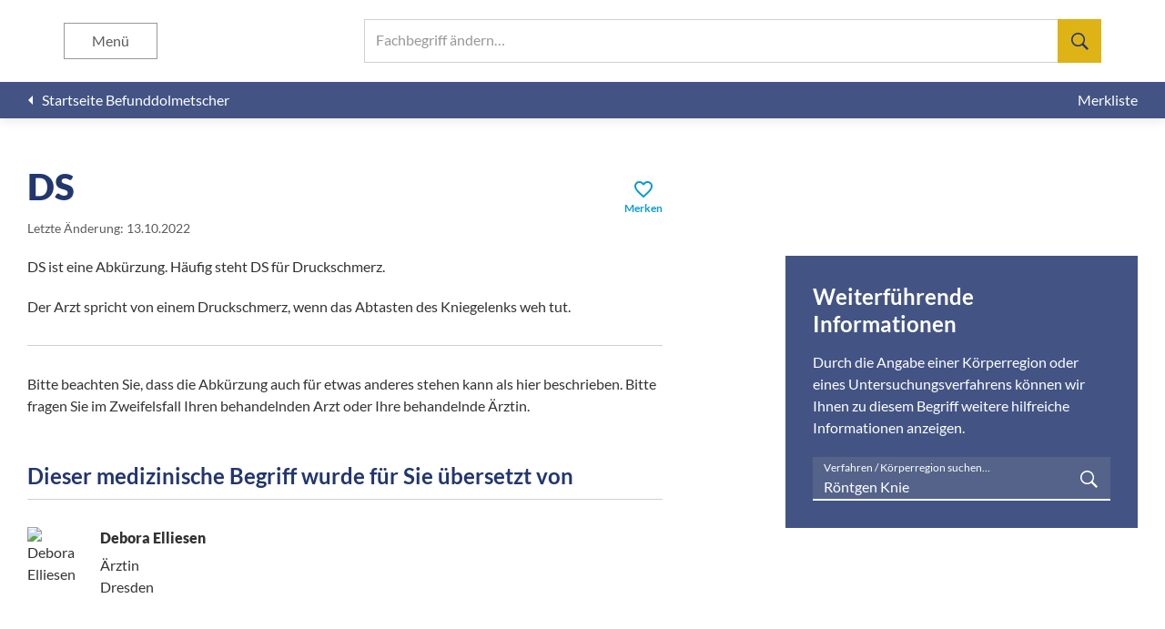

--- FILE ---
content_type: text/javascript; charset=utf-8
request_url: https://befunddolmetscher.de/assets/chunk.251.55ee91af1e3be41c14f9.js
body_size: 38589
content:
/*! For license information please see chunk.251.55ee91af1e3be41c14f9.js.LICENSE.txt */
(self.webpackChunk_ember_auto_import_=self.webpackChunk_ember_auto_import_||[]).push([[251],{5130:function(e,t,n){"use strict"
function r(e,t){var n=t&&t.cache?t.cache:h,r=t&&t.serializer?t.serializer:u
return(t&&t.strategy?t.strategy:a)(e,{cache:n,serializer:r})}function i(e,t,n,r){var i,s=null==(i=r)||"number"==typeof i||"boolean"==typeof i?r:n(r),o=t.get(s)
return void 0===o&&(o=e.call(this,r),t.set(s,o)),o}function s(e,t,n){var r=Array.prototype.slice.call(arguments,3),i=n(r),s=t.get(i)
return void 0===s&&(s=e.apply(this,r),t.set(i,s)),s}function o(e,t,n,r,i){return n.bind(t,e,r,i)}function a(e,t){return o(e,this,1===e.length?i:s,t.cache.create(),t.serializer)}n.d(t,{A:function(){return c},H:function(){return r}})
var u=function(){return JSON.stringify(arguments)}
function l(){this.cache=Object.create(null)}l.prototype.get=function(e){return this.cache[e]},l.prototype.set=function(e,t){this.cache[e]=t}
var h={create:function(){return new l}},c={variadic:function(e,t){return o(e,this,s,t.cache.create(),t.serializer)},monadic:function(e,t){return o(e,this,i,t.cache.create(),t.serializer)}}},5310:function(e,t,n){"use strict"
n.r(t),n.d(t,{SKELETON_TYPE:function(){return s},TYPE:function(){return i},_Parser:function(){return ue},createLiteralElement:function(){return y},createNumberElement:function(){return v},isArgumentElement:function(){return u},isDateElement:function(){return h},isDateTimeSkeleton:function(){return g},isLiteralElement:function(){return a},isNumberElement:function(){return l},isNumberSkeleton:function(){return _},isPluralElement:function(){return d},isPoundElement:function(){return m},isSelectElement:function(){return f},isTagElement:function(){return p},isTimeElement:function(){return c},parse:function(){return ae}})
var r,i,s,o=n(4860)
function a(e){return e.type===i.literal}function u(e){return e.type===i.argument}function l(e){return e.type===i.number}function h(e){return e.type===i.date}function c(e){return e.type===i.time}function f(e){return e.type===i.select}function d(e){return e.type===i.plural}function m(e){return e.type===i.pound}function p(e){return e.type===i.tag}function _(e){return!(!e||"object"!=typeof e||e.type!==s.number)}function g(e){return!(!e||"object"!=typeof e||e.type!==s.dateTime)}function y(e){return{type:i.literal,value:e}}function v(e,t){return{type:i.number,value:e,style:t}}!function(e){e[e.EXPECT_ARGUMENT_CLOSING_BRACE=1]="EXPECT_ARGUMENT_CLOSING_BRACE",e[e.EMPTY_ARGUMENT=2]="EMPTY_ARGUMENT",e[e.MALFORMED_ARGUMENT=3]="MALFORMED_ARGUMENT",e[e.EXPECT_ARGUMENT_TYPE=4]="EXPECT_ARGUMENT_TYPE",e[e.INVALID_ARGUMENT_TYPE=5]="INVALID_ARGUMENT_TYPE",e[e.EXPECT_ARGUMENT_STYLE=6]="EXPECT_ARGUMENT_STYLE",e[e.INVALID_NUMBER_SKELETON=7]="INVALID_NUMBER_SKELETON",e[e.INVALID_DATE_TIME_SKELETON=8]="INVALID_DATE_TIME_SKELETON",e[e.EXPECT_NUMBER_SKELETON=9]="EXPECT_NUMBER_SKELETON",e[e.EXPECT_DATE_TIME_SKELETON=10]="EXPECT_DATE_TIME_SKELETON",e[e.UNCLOSED_QUOTE_IN_ARGUMENT_STYLE=11]="UNCLOSED_QUOTE_IN_ARGUMENT_STYLE",e[e.EXPECT_SELECT_ARGUMENT_OPTIONS=12]="EXPECT_SELECT_ARGUMENT_OPTIONS",e[e.EXPECT_PLURAL_ARGUMENT_OFFSET_VALUE=13]="EXPECT_PLURAL_ARGUMENT_OFFSET_VALUE",e[e.INVALID_PLURAL_ARGUMENT_OFFSET_VALUE=14]="INVALID_PLURAL_ARGUMENT_OFFSET_VALUE",e[e.EXPECT_SELECT_ARGUMENT_SELECTOR=15]="EXPECT_SELECT_ARGUMENT_SELECTOR",e[e.EXPECT_PLURAL_ARGUMENT_SELECTOR=16]="EXPECT_PLURAL_ARGUMENT_SELECTOR",e[e.EXPECT_SELECT_ARGUMENT_SELECTOR_FRAGMENT=17]="EXPECT_SELECT_ARGUMENT_SELECTOR_FRAGMENT",e[e.EXPECT_PLURAL_ARGUMENT_SELECTOR_FRAGMENT=18]="EXPECT_PLURAL_ARGUMENT_SELECTOR_FRAGMENT",e[e.INVALID_PLURAL_ARGUMENT_SELECTOR=19]="INVALID_PLURAL_ARGUMENT_SELECTOR",e[e.DUPLICATE_PLURAL_ARGUMENT_SELECTOR=20]="DUPLICATE_PLURAL_ARGUMENT_SELECTOR",e[e.DUPLICATE_SELECT_ARGUMENT_SELECTOR=21]="DUPLICATE_SELECT_ARGUMENT_SELECTOR",e[e.MISSING_OTHER_CLAUSE=22]="MISSING_OTHER_CLAUSE",e[e.INVALID_TAG=23]="INVALID_TAG",e[e.INVALID_TAG_NAME=25]="INVALID_TAG_NAME",e[e.UNMATCHED_CLOSING_TAG=26]="UNMATCHED_CLOSING_TAG",e[e.UNCLOSED_TAG=27]="UNCLOSED_TAG"}(r||(r={})),function(e){e[e.literal=0]="literal",e[e.argument=1]="argument",e[e.number=2]="number",e[e.date=3]="date",e[e.time=4]="time",e[e.select=5]="select",e[e.plural=6]="plural",e[e.pound=7]="pound",e[e.tag=8]="tag"}(i||(i={})),function(e){e[e.number=0]="number",e[e.dateTime=1]="dateTime"}(s||(s={}))
var b=/[ \xA0\u1680\u2000-\u200A\u202F\u205F\u3000]/,E=/(?:[Eec]{1,6}|G{1,5}|[Qq]{1,5}|(?:[yYur]+|U{1,5})|[ML]{1,5}|d{1,2}|D{1,3}|F{1}|[abB]{1,5}|[hkHK]{1,2}|w{1,2}|W{1}|m{1,2}|s{1,2}|[zZOvVxX]{1,4})(?=([^']*'[^']*')*[^']*$)/g
function T(e){var t={}
return e.replace(E,(function(e){var n=e.length
switch(e[0]){case"G":t.era=4===n?"long":5===n?"narrow":"short"
break
case"y":t.year=2===n?"2-digit":"numeric"
break
case"Y":case"u":case"U":case"r":throw new RangeError("`Y/u/U/r` (year) patterns are not supported, use `y` instead")
case"q":case"Q":throw new RangeError("`q/Q` (quarter) patterns are not supported")
case"M":case"L":t.month=["numeric","2-digit","short","long","narrow"][n-1]
break
case"w":case"W":throw new RangeError("`w/W` (week) patterns are not supported")
case"d":t.day=["numeric","2-digit"][n-1]
break
case"D":case"F":case"g":throw new RangeError("`D/F/g` (day) patterns are not supported, use `d` instead")
case"E":t.weekday=4===n?"long":5===n?"narrow":"short"
break
case"e":if(n<4)throw new RangeError("`e..eee` (weekday) patterns are not supported")
t.weekday=["short","long","narrow","short"][n-4]
break
case"c":if(n<4)throw new RangeError("`c..ccc` (weekday) patterns are not supported")
t.weekday=["short","long","narrow","short"][n-4]
break
case"a":t.hour12=!0
break
case"b":case"B":throw new RangeError("`b/B` (period) patterns are not supported, use `a` instead")
case"h":t.hourCycle="h12",t.hour=["numeric","2-digit"][n-1]
break
case"H":t.hourCycle="h23",t.hour=["numeric","2-digit"][n-1]
break
case"K":t.hourCycle="h11",t.hour=["numeric","2-digit"][n-1]
break
case"k":t.hourCycle="h24",t.hour=["numeric","2-digit"][n-1]
break
case"j":case"J":case"C":throw new RangeError("`j/J/C` (hour) patterns are not supported, use `h/H/K/k` instead")
case"m":t.minute=["numeric","2-digit"][n-1]
break
case"s":t.second=["numeric","2-digit"][n-1]
break
case"S":case"A":throw new RangeError("`S/A` (second) patterns are not supported, use `s` instead")
case"z":t.timeZoneName=n<4?"short":"long"
break
case"Z":case"O":case"v":case"V":case"X":case"x":throw new RangeError("`Z/O/v/V/X/x` (timeZone) patterns are not supported, use `z` instead")}return""})),t}var w=/[\t-\r \x85\u200E\u200F\u2028\u2029]/i,S=/^\.(?:(0+)(\*)?|(#+)|(0+)(#+))$/g,M=/^(@+)?(\+|#+)?[rs]?$/g,D=/(\*)(0+)|(#+)(0+)|(0+)/g,N=/^(0+)$/
function H(e){var t={}
return"r"===e[e.length-1]?t.roundingPriority="morePrecision":"s"===e[e.length-1]&&(t.roundingPriority="lessPrecision"),e.replace(M,(function(e,n,r){return"string"!=typeof r?(t.minimumSignificantDigits=n.length,t.maximumSignificantDigits=n.length):"+"===r?t.minimumSignificantDigits=n.length:"#"===n[0]?t.maximumSignificantDigits=n.length:(t.minimumSignificantDigits=n.length,t.maximumSignificantDigits=n.length+("string"==typeof r?r.length:0)),""})),t}function O(e){switch(e){case"sign-auto":return{signDisplay:"auto"}
case"sign-accounting":case"()":return{currencySign:"accounting"}
case"sign-always":case"+!":return{signDisplay:"always"}
case"sign-accounting-always":case"()!":return{signDisplay:"always",currencySign:"accounting"}
case"sign-except-zero":case"+?":return{signDisplay:"exceptZero"}
case"sign-accounting-except-zero":case"()?":return{signDisplay:"exceptZero",currencySign:"accounting"}
case"sign-never":case"+_":return{signDisplay:"never"}}}function k(e){var t
if("E"===e[0]&&"E"===e[1]?(t={notation:"engineering"},e=e.slice(2)):"E"===e[0]&&(t={notation:"scientific"},e=e.slice(1)),t){var n=e.slice(0,2)
if("+!"===n?(t.signDisplay="always",e=e.slice(2)):"+?"===n&&(t.signDisplay="exceptZero",e=e.slice(2)),!N.test(e))throw new Error("Malformed concise eng/scientific notation")
t.minimumIntegerDigits=e.length}return t}function P(e){return O(e)||{}}function A(e){for(var t={},n=0,r=e;n<r.length;n++){var i=r[n]
switch(i.stem){case"percent":case"%":t.style="percent"
continue
case"%x100":t.style="percent",t.scale=100
continue
case"currency":t.style="currency",t.currency=i.options[0]
continue
case"group-off":case",_":t.useGrouping=!1
continue
case"precision-integer":case".":t.maximumFractionDigits=0
continue
case"measure-unit":case"unit":t.style="unit",t.unit=i.options[0].replace(/^(.*?)-/,"")
continue
case"compact-short":case"K":t.notation="compact",t.compactDisplay="short"
continue
case"compact-long":case"KK":t.notation="compact",t.compactDisplay="long"
continue
case"scientific":t=(0,o.pi)((0,o.pi)((0,o.pi)({},t),{notation:"scientific"}),i.options.reduce((function(e,t){return(0,o.pi)((0,o.pi)({},e),P(t))}),{}))
continue
case"engineering":t=(0,o.pi)((0,o.pi)((0,o.pi)({},t),{notation:"engineering"}),i.options.reduce((function(e,t){return(0,o.pi)((0,o.pi)({},e),P(t))}),{}))
continue
case"notation-simple":t.notation="standard"
continue
case"unit-width-narrow":t.currencyDisplay="narrowSymbol",t.unitDisplay="narrow"
continue
case"unit-width-short":t.currencyDisplay="code",t.unitDisplay="short"
continue
case"unit-width-full-name":t.currencyDisplay="name",t.unitDisplay="long"
continue
case"unit-width-iso-code":t.currencyDisplay="symbol"
continue
case"scale":t.scale=parseFloat(i.options[0])
continue
case"rounding-mode-floor":t.roundingMode="floor"
continue
case"rounding-mode-ceiling":t.roundingMode="ceil"
continue
case"rounding-mode-down":t.roundingMode="trunc"
continue
case"rounding-mode-up":t.roundingMode="expand"
continue
case"rounding-mode-half-even":t.roundingMode="halfEven"
continue
case"rounding-mode-half-down":t.roundingMode="halfTrunc"
continue
case"rounding-mode-half-up":t.roundingMode="halfExpand"
continue
case"integer-width":if(i.options.length>1)throw new RangeError("integer-width stems only accept a single optional option")
i.options[0].replace(D,(function(e,n,r,i,s,o){if(n)t.minimumIntegerDigits=r.length
else{if(i&&s)throw new Error("We currently do not support maximum integer digits")
if(o)throw new Error("We currently do not support exact integer digits")}return""}))
continue}if(N.test(i.stem))t.minimumIntegerDigits=i.stem.length
else if(S.test(i.stem)){if(i.options.length>1)throw new RangeError("Fraction-precision stems only accept a single optional option")
i.stem.replace(S,(function(e,n,r,i,s,o){return"*"===r?t.minimumFractionDigits=n.length:i&&"#"===i[0]?t.maximumFractionDigits=i.length:s&&o?(t.minimumFractionDigits=s.length,t.maximumFractionDigits=s.length+o.length):(t.minimumFractionDigits=n.length,t.maximumFractionDigits=n.length),""}))
var s=i.options[0]
"w"===s?t=(0,o.pi)((0,o.pi)({},t),{trailingZeroDisplay:"stripIfInteger"}):s&&(t=(0,o.pi)((0,o.pi)({},t),H(s)))}else if(M.test(i.stem))t=(0,o.pi)((0,o.pi)({},t),H(i.stem))
else{var a=O(i.stem)
a&&(t=(0,o.pi)((0,o.pi)({},t),a))
var u=k(i.stem)
u&&(t=(0,o.pi)((0,o.pi)({},t),u))}}return t}var L,R={"001":["H","h"],AC:["H","h","hb","hB"],AD:["H","hB"],AE:["h","hB","hb","H"],AF:["H","hb","hB","h"],AG:["h","hb","H","hB"],AI:["H","h","hb","hB"],AL:["h","H","hB"],AM:["H","hB"],AO:["H","hB"],AR:["H","h","hB","hb"],AS:["h","H"],AT:["H","hB"],AU:["h","hb","H","hB"],AW:["H","hB"],AX:["H"],AZ:["H","hB","h"],BA:["H","hB","h"],BB:["h","hb","H","hB"],BD:["h","hB","H"],BE:["H","hB"],BF:["H","hB"],BG:["H","hB","h"],BH:["h","hB","hb","H"],BI:["H","h"],BJ:["H","hB"],BL:["H","hB"],BM:["h","hb","H","hB"],BN:["hb","hB","h","H"],BO:["H","hB","h","hb"],BQ:["H"],BR:["H","hB"],BS:["h","hb","H","hB"],BT:["h","H"],BW:["H","h","hb","hB"],BY:["H","h"],BZ:["H","h","hb","hB"],CA:["h","hb","H","hB"],CC:["H","h","hb","hB"],CD:["hB","H"],CF:["H","h","hB"],CG:["H","hB"],CH:["H","hB","h"],CI:["H","hB"],CK:["H","h","hb","hB"],CL:["H","h","hB","hb"],CM:["H","h","hB"],CN:["H","hB","hb","h"],CO:["h","H","hB","hb"],CP:["H"],CR:["H","h","hB","hb"],CU:["H","h","hB","hb"],CV:["H","hB"],CW:["H","hB"],CX:["H","h","hb","hB"],CY:["h","H","hb","hB"],CZ:["H"],DE:["H","hB"],DG:["H","h","hb","hB"],DJ:["h","H"],DK:["H"],DM:["h","hb","H","hB"],DO:["h","H","hB","hb"],DZ:["h","hB","hb","H"],EA:["H","h","hB","hb"],EC:["H","hB","h","hb"],EE:["H","hB"],EG:["h","hB","hb","H"],EH:["h","hB","hb","H"],ER:["h","H"],ES:["H","hB","h","hb"],ET:["hB","hb","h","H"],FI:["H"],FJ:["h","hb","H","hB"],FK:["H","h","hb","hB"],FM:["h","hb","H","hB"],FO:["H","h"],FR:["H","hB"],GA:["H","hB"],GB:["H","h","hb","hB"],GD:["h","hb","H","hB"],GE:["H","hB","h"],GF:["H","hB"],GG:["H","h","hb","hB"],GH:["h","H"],GI:["H","h","hb","hB"],GL:["H","h"],GM:["h","hb","H","hB"],GN:["H","hB"],GP:["H","hB"],GQ:["H","hB","h","hb"],GR:["h","H","hb","hB"],GT:["H","h","hB","hb"],GU:["h","hb","H","hB"],GW:["H","hB"],GY:["h","hb","H","hB"],HK:["h","hB","hb","H"],HN:["H","h","hB","hb"],HR:["H","hB"],HU:["H","h"],IC:["H","h","hB","hb"],ID:["H"],IE:["H","h","hb","hB"],IL:["H","hB"],IM:["H","h","hb","hB"],IN:["h","H"],IO:["H","h","hb","hB"],IQ:["h","hB","hb","H"],IR:["hB","H"],IS:["H"],IT:["H","hB"],JE:["H","h","hb","hB"],JM:["h","hb","H","hB"],JO:["h","hB","hb","H"],JP:["H","K","h"],KE:["hB","hb","H","h"],KG:["H","h","hB","hb"],KH:["hB","h","H","hb"],KI:["h","hb","H","hB"],KM:["H","h","hB","hb"],KN:["h","hb","H","hB"],KP:["h","H","hB","hb"],KR:["h","H","hB","hb"],KW:["h","hB","hb","H"],KY:["h","hb","H","hB"],KZ:["H","hB"],LA:["H","hb","hB","h"],LB:["h","hB","hb","H"],LC:["h","hb","H","hB"],LI:["H","hB","h"],LK:["H","h","hB","hb"],LR:["h","hb","H","hB"],LS:["h","H"],LT:["H","h","hb","hB"],LU:["H","h","hB"],LV:["H","hB","hb","h"],LY:["h","hB","hb","H"],MA:["H","h","hB","hb"],MC:["H","hB"],MD:["H","hB"],ME:["H","hB","h"],MF:["H","hB"],MG:["H","h"],MH:["h","hb","H","hB"],MK:["H","h","hb","hB"],ML:["H"],MM:["hB","hb","H","h"],MN:["H","h","hb","hB"],MO:["h","hB","hb","H"],MP:["h","hb","H","hB"],MQ:["H","hB"],MR:["h","hB","hb","H"],MS:["H","h","hb","hB"],MT:["H","h"],MU:["H","h"],MV:["H","h"],MW:["h","hb","H","hB"],MX:["H","h","hB","hb"],MY:["hb","hB","h","H"],MZ:["H","hB"],NA:["h","H","hB","hb"],NC:["H","hB"],NE:["H"],NF:["H","h","hb","hB"],NG:["H","h","hb","hB"],NI:["H","h","hB","hb"],NL:["H","hB"],NO:["H","h"],NP:["H","h","hB"],NR:["H","h","hb","hB"],NU:["H","h","hb","hB"],NZ:["h","hb","H","hB"],OM:["h","hB","hb","H"],PA:["h","H","hB","hb"],PE:["H","hB","h","hb"],PF:["H","h","hB"],PG:["h","H"],PH:["h","hB","hb","H"],PK:["h","hB","H"],PL:["H","h"],PM:["H","hB"],PN:["H","h","hb","hB"],PR:["h","H","hB","hb"],PS:["h","hB","hb","H"],PT:["H","hB"],PW:["h","H"],PY:["H","h","hB","hb"],QA:["h","hB","hb","H"],RE:["H","hB"],RO:["H","hB"],RS:["H","hB","h"],RU:["H"],RW:["H","h"],SA:["h","hB","hb","H"],SB:["h","hb","H","hB"],SC:["H","h","hB"],SD:["h","hB","hb","H"],SE:["H"],SG:["h","hb","H","hB"],SH:["H","h","hb","hB"],SI:["H","hB"],SJ:["H"],SK:["H"],SL:["h","hb","H","hB"],SM:["H","h","hB"],SN:["H","h","hB"],SO:["h","H"],SR:["H","hB"],SS:["h","hb","H","hB"],ST:["H","hB"],SV:["H","h","hB","hb"],SX:["H","h","hb","hB"],SY:["h","hB","hb","H"],SZ:["h","hb","H","hB"],TA:["H","h","hb","hB"],TC:["h","hb","H","hB"],TD:["h","H","hB"],TF:["H","h","hB"],TG:["H","hB"],TH:["H","h"],TJ:["H","h"],TL:["H","hB","hb","h"],TM:["H","h"],TN:["h","hB","hb","H"],TO:["h","H"],TR:["H","hB"],TT:["h","hb","H","hB"],TW:["hB","hb","h","H"],TZ:["hB","hb","H","h"],UA:["H","hB","h"],UG:["hB","hb","H","h"],UM:["h","hb","H","hB"],US:["h","hb","H","hB"],UY:["H","h","hB","hb"],UZ:["H","hB","h"],VA:["H","h","hB"],VC:["h","hb","H","hB"],VE:["h","H","hB","hb"],VG:["h","hb","H","hB"],VI:["h","hb","H","hB"],VN:["H","h"],VU:["h","H"],WF:["H","hB"],WS:["h","H"],XK:["H","hB","h"],YE:["h","hB","hb","H"],YT:["H","hB"],ZA:["H","h","hb","hB"],ZM:["h","hb","H","hB"],ZW:["H","h"],"af-ZA":["H","h","hB","hb"],"ar-001":["h","hB","hb","H"],"ca-ES":["H","h","hB"],"en-001":["h","hb","H","hB"],"es-BO":["H","h","hB","hb"],"es-BR":["H","h","hB","hb"],"es-EC":["H","h","hB","hb"],"es-ES":["H","h","hB","hb"],"es-GQ":["H","h","hB","hb"],"es-PE":["H","h","hB","hb"],"fr-CA":["H","h","hB"],"gl-ES":["H","h","hB"],"gu-IN":["hB","hb","h","H"],"hi-IN":["hB","h","H"],"it-CH":["H","h","hB"],"it-IT":["H","h","hB"],"kn-IN":["hB","h","H"],"ml-IN":["hB","h","H"],"mr-IN":["hB","hb","h","H"],"pa-IN":["hB","hb","h","H"],"ta-IN":["hB","h","hb","H"],"te-IN":["hB","h","H"],"zu-ZA":["H","hB","hb","h"]}
function I(e){var t=e.hourCycle
if(void 0===t&&e.hourCycles&&e.hourCycles.length&&(t=e.hourCycles[0]),t)switch(t){case"h24":return"k"
case"h23":return"H"
case"h12":return"h"
case"h11":return"K"
default:throw new Error("Invalid hourCycle")}var n,r=e.language
return"root"!==r&&(n=e.maximize().region),(R[n||""]||R[r||""]||R["".concat(r,"-001")]||R["001"])[0]}var C=new RegExp("^".concat(b.source,"*")),Y=new RegExp("".concat(b.source,"*$"))
function B(e,t){return{start:e,end:t}}var x=!!String.prototype.startsWith&&"_a".startsWith("a",1),F=!!String.fromCodePoint,U=!!Object.fromEntries,G=!!String.prototype.codePointAt,W=!!String.prototype.trimStart,V=!!String.prototype.trimEnd,Z=Number.isSafeInteger?Number.isSafeInteger:function(e){return"number"==typeof e&&isFinite(e)&&Math.floor(e)===e&&Math.abs(e)<=9007199254740991},j=!0
try{j="a"===(null===(L=ee("([^\\p{White_Space}\\p{Pattern_Syntax}]*)","yu").exec("a"))||void 0===L?void 0:L[0])}catch(e){j=!1}var z,K=x?function(e,t,n){return e.startsWith(t,n)}:function(e,t,n){return e.slice(n,n+t.length)===t},X=F?String.fromCodePoint:function(){for(var e=[],t=0;t<arguments.length;t++)e[t]=arguments[t]
for(var n,r="",i=e.length,s=0;i>s;){if((n=e[s++])>1114111)throw RangeError(n+" is not a valid code point")
r+=n<65536?String.fromCharCode(n):String.fromCharCode(55296+((n-=65536)>>10),n%1024+56320)}return r},J=U?Object.fromEntries:function(e){for(var t={},n=0,r=e;n<r.length;n++){var i=r[n],s=i[0],o=i[1]
t[s]=o}return t},q=G?function(e,t){return e.codePointAt(t)}:function(e,t){var n=e.length
if(!(t<0||t>=n)){var r,i=e.charCodeAt(t)
return i<55296||i>56319||t+1===n||(r=e.charCodeAt(t+1))<56320||r>57343?i:r-56320+(i-55296<<10)+65536}},$=W?function(e){return e.trimStart()}:function(e){return e.replace(C,"")},Q=V?function(e){return e.trimEnd()}:function(e){return e.replace(Y,"")}
function ee(e,t){return new RegExp(e,t)}if(j){var te=ee("([^\\p{White_Space}\\p{Pattern_Syntax}]*)","yu")
z=function(e,t){var n
return te.lastIndex=t,null!==(n=te.exec(e)[1])&&void 0!==n?n:""}}else z=function(e,t){for(var n=[];;){var r=q(e,t)
if(void 0===r||ie(r)||se(r))break
n.push(r),t+=r>=65536?2:1}return X.apply(void 0,n)}
var ne=function(){function e(e,t){void 0===t&&(t={}),this.message=e,this.position={offset:0,line:1,column:1},this.ignoreTag=!!t.ignoreTag,this.locale=t.locale,this.requiresOtherClause=!!t.requiresOtherClause,this.shouldParseSkeletons=!!t.shouldParseSkeletons}return e.prototype.parse=function(){if(0!==this.offset())throw Error("parser can only be used once")
return this.parseMessage(0,"",!1)},e.prototype.parseMessage=function(e,t,n){for(var s=[];!this.isEOF();){var o=this.char()
if(123===o){if((a=this.parseArgument(e,n)).err)return a
s.push(a.val)}else{if(125===o&&e>0)break
if(35!==o||"plural"!==t&&"selectordinal"!==t){if(60===o&&!this.ignoreTag&&47===this.peek()){if(n)break
return this.error(r.UNMATCHED_CLOSING_TAG,B(this.clonePosition(),this.clonePosition()))}if(60===o&&!this.ignoreTag&&re(this.peek()||0)){if((a=this.parseTag(e,t)).err)return a
s.push(a.val)}else{var a
if((a=this.parseLiteral(e,t)).err)return a
s.push(a.val)}}else{var u=this.clonePosition()
this.bump(),s.push({type:i.pound,location:B(u,this.clonePosition())})}}}return{val:s,err:null}},e.prototype.parseTag=function(e,t){var n=this.clonePosition()
this.bump()
var s=this.parseTagName()
if(this.bumpSpace(),this.bumpIf("/>"))return{val:{type:i.literal,value:"<".concat(s,"/>"),location:B(n,this.clonePosition())},err:null}
if(this.bumpIf(">")){var o=this.parseMessage(e+1,t,!0)
if(o.err)return o
var a=o.val,u=this.clonePosition()
if(this.bumpIf("</")){if(this.isEOF()||!re(this.char()))return this.error(r.INVALID_TAG,B(u,this.clonePosition()))
var l=this.clonePosition()
return s!==this.parseTagName()?this.error(r.UNMATCHED_CLOSING_TAG,B(l,this.clonePosition())):(this.bumpSpace(),this.bumpIf(">")?{val:{type:i.tag,value:s,children:a,location:B(n,this.clonePosition())},err:null}:this.error(r.INVALID_TAG,B(u,this.clonePosition())))}return this.error(r.UNCLOSED_TAG,B(n,this.clonePosition()))}return this.error(r.INVALID_TAG,B(n,this.clonePosition()))},e.prototype.parseTagName=function(){var e,t=this.offset()
for(this.bump();!this.isEOF()&&(45===(e=this.char())||46===e||e>=48&&e<=57||95===e||e>=97&&e<=122||e>=65&&e<=90||183==e||e>=192&&e<=214||e>=216&&e<=246||e>=248&&e<=893||e>=895&&e<=8191||e>=8204&&e<=8205||e>=8255&&e<=8256||e>=8304&&e<=8591||e>=11264&&e<=12271||e>=12289&&e<=55295||e>=63744&&e<=64975||e>=65008&&e<=65533||e>=65536&&e<=983039);)this.bump()
return this.message.slice(t,this.offset())},e.prototype.parseLiteral=function(e,t){for(var n=this.clonePosition(),r="";;){var s=this.tryParseQuote(t)
if(s)r+=s
else{var o=this.tryParseUnquoted(e,t)
if(o)r+=o
else{var a=this.tryParseLeftAngleBracket()
if(!a)break
r+=a}}}var u=B(n,this.clonePosition())
return{val:{type:i.literal,value:r,location:u},err:null}},e.prototype.tryParseLeftAngleBracket=function(){return this.isEOF()||60!==this.char()||!this.ignoreTag&&(re(e=this.peek()||0)||47===e)?null:(this.bump(),"<")
var e},e.prototype.tryParseQuote=function(e){if(this.isEOF()||39!==this.char())return null
switch(this.peek()){case 39:return this.bump(),this.bump(),"'"
case 123:case 60:case 62:case 125:break
case 35:if("plural"===e||"selectordinal"===e)break
return null
default:return null}this.bump()
var t=[this.char()]
for(this.bump();!this.isEOF();){var n=this.char()
if(39===n){if(39!==this.peek()){this.bump()
break}t.push(39),this.bump()}else t.push(n)
this.bump()}return X.apply(void 0,t)},e.prototype.tryParseUnquoted=function(e,t){if(this.isEOF())return null
var n=this.char()
return 60===n||123===n||35===n&&("plural"===t||"selectordinal"===t)||125===n&&e>0?null:(this.bump(),X(n))},e.prototype.parseArgument=function(e,t){var n=this.clonePosition()
if(this.bump(),this.bumpSpace(),this.isEOF())return this.error(r.EXPECT_ARGUMENT_CLOSING_BRACE,B(n,this.clonePosition()))
if(125===this.char())return this.bump(),this.error(r.EMPTY_ARGUMENT,B(n,this.clonePosition()))
var s=this.parseIdentifierIfPossible().value
if(!s)return this.error(r.MALFORMED_ARGUMENT,B(n,this.clonePosition()))
if(this.bumpSpace(),this.isEOF())return this.error(r.EXPECT_ARGUMENT_CLOSING_BRACE,B(n,this.clonePosition()))
switch(this.char()){case 125:return this.bump(),{val:{type:i.argument,value:s,location:B(n,this.clonePosition())},err:null}
case 44:return this.bump(),this.bumpSpace(),this.isEOF()?this.error(r.EXPECT_ARGUMENT_CLOSING_BRACE,B(n,this.clonePosition())):this.parseArgumentOptions(e,t,s,n)
default:return this.error(r.MALFORMED_ARGUMENT,B(n,this.clonePosition()))}},e.prototype.parseIdentifierIfPossible=function(){var e=this.clonePosition(),t=this.offset(),n=z(this.message,t),r=t+n.length
return this.bumpTo(r),{value:n,location:B(e,this.clonePosition())}},e.prototype.parseArgumentOptions=function(e,t,n,a){var u,l=this.clonePosition(),h=this.parseIdentifierIfPossible().value,c=this.clonePosition()
switch(h){case"":return this.error(r.EXPECT_ARGUMENT_TYPE,B(l,c))
case"number":case"date":case"time":this.bumpSpace()
var f=null
if(this.bumpIf(",")){this.bumpSpace()
var d=this.clonePosition()
if((E=this.parseSimpleArgStyleIfPossible()).err)return E
if(0===(g=Q(E.val)).length)return this.error(r.EXPECT_ARGUMENT_STYLE,B(this.clonePosition(),this.clonePosition()))
f={style:g,styleLocation:B(d,this.clonePosition())}}if((w=this.tryParseArgumentClose(a)).err)return w
var m=B(a,this.clonePosition())
if(f&&K(null==f?void 0:f.style,"::",0)){var p=$(f.style.slice(2))
if("number"===h)return(E=this.parseNumberSkeletonFromString(p,f.styleLocation)).err?E:{val:{type:i.number,value:n,location:m,style:E.val},err:null}
if(0===p.length)return this.error(r.EXPECT_DATE_TIME_SKELETON,m)
var _=p
this.locale&&(_=function(e,t){for(var n="",r=0;r<e.length;r++){var i=e.charAt(r)
if("j"===i){for(var s=0;r+1<e.length&&e.charAt(r+1)===i;)s++,r++
var o=1+(1&s),a=s<2?1:3+(s>>1),u=I(t)
for("H"!=u&&"k"!=u||(a=0);a-- >0;)n+="a"
for(;o-- >0;)n=u+n}else n+="J"===i?"H":i}return n}(p,this.locale))
var g={type:s.dateTime,pattern:_,location:f.styleLocation,parsedOptions:this.shouldParseSkeletons?T(_):{}}
return{val:{type:"date"===h?i.date:i.time,value:n,location:m,style:g},err:null}}return{val:{type:"number"===h?i.number:"date"===h?i.date:i.time,value:n,location:m,style:null!==(u=null==f?void 0:f.style)&&void 0!==u?u:null},err:null}
case"plural":case"selectordinal":case"select":var y=this.clonePosition()
if(this.bumpSpace(),!this.bumpIf(","))return this.error(r.EXPECT_SELECT_ARGUMENT_OPTIONS,B(y,(0,o.pi)({},y)))
this.bumpSpace()
var v=this.parseIdentifierIfPossible(),b=0
if("select"!==h&&"offset"===v.value){if(!this.bumpIf(":"))return this.error(r.EXPECT_PLURAL_ARGUMENT_OFFSET_VALUE,B(this.clonePosition(),this.clonePosition()))
var E
if(this.bumpSpace(),(E=this.tryParseDecimalInteger(r.EXPECT_PLURAL_ARGUMENT_OFFSET_VALUE,r.INVALID_PLURAL_ARGUMENT_OFFSET_VALUE)).err)return E
this.bumpSpace(),v=this.parseIdentifierIfPossible(),b=E.val}var w,S=this.tryParsePluralOrSelectOptions(e,h,t,v)
if(S.err)return S
if((w=this.tryParseArgumentClose(a)).err)return w
var M=B(a,this.clonePosition())
return"select"===h?{val:{type:i.select,value:n,options:J(S.val),location:M},err:null}:{val:{type:i.plural,value:n,options:J(S.val),offset:b,pluralType:"plural"===h?"cardinal":"ordinal",location:M},err:null}
default:return this.error(r.INVALID_ARGUMENT_TYPE,B(l,c))}},e.prototype.tryParseArgumentClose=function(e){return this.isEOF()||125!==this.char()?this.error(r.EXPECT_ARGUMENT_CLOSING_BRACE,B(e,this.clonePosition())):(this.bump(),{val:!0,err:null})},e.prototype.parseSimpleArgStyleIfPossible=function(){for(var e=0,t=this.clonePosition();!this.isEOF();)switch(this.char()){case 39:this.bump()
var n=this.clonePosition()
if(!this.bumpUntil("'"))return this.error(r.UNCLOSED_QUOTE_IN_ARGUMENT_STYLE,B(n,this.clonePosition()))
this.bump()
break
case 123:e+=1,this.bump()
break
case 125:if(!(e>0))return{val:this.message.slice(t.offset,this.offset()),err:null}
e-=1
break
default:this.bump()}return{val:this.message.slice(t.offset,this.offset()),err:null}},e.prototype.parseNumberSkeletonFromString=function(e,t){var n=[]
try{n=function(e){if(0===e.length)throw new Error("Number skeleton cannot be empty")
for(var t=[],n=0,r=e.split(w).filter((function(e){return e.length>0}));n<r.length;n++){var i=r[n].split("/")
if(0===i.length)throw new Error("Invalid number skeleton")
for(var s=i[0],o=i.slice(1),a=0,u=o;a<u.length;a++)if(0===u[a].length)throw new Error("Invalid number skeleton")
t.push({stem:s,options:o})}return t}(e)}catch(e){return this.error(r.INVALID_NUMBER_SKELETON,t)}return{val:{type:s.number,tokens:n,location:t,parsedOptions:this.shouldParseSkeletons?A(n):{}},err:null}},e.prototype.tryParsePluralOrSelectOptions=function(e,t,n,i){for(var s,o=!1,a=[],u=new Set,l=i.value,h=i.location;;){if(0===l.length){var c=this.clonePosition()
if("select"===t||!this.bumpIf("="))break
var f=this.tryParseDecimalInteger(r.EXPECT_PLURAL_ARGUMENT_SELECTOR,r.INVALID_PLURAL_ARGUMENT_SELECTOR)
if(f.err)return f
h=B(c,this.clonePosition()),l=this.message.slice(c.offset,this.offset())}if(u.has(l))return this.error("select"===t?r.DUPLICATE_SELECT_ARGUMENT_SELECTOR:r.DUPLICATE_PLURAL_ARGUMENT_SELECTOR,h)
"other"===l&&(o=!0),this.bumpSpace()
var d=this.clonePosition()
if(!this.bumpIf("{"))return this.error("select"===t?r.EXPECT_SELECT_ARGUMENT_SELECTOR_FRAGMENT:r.EXPECT_PLURAL_ARGUMENT_SELECTOR_FRAGMENT,B(this.clonePosition(),this.clonePosition()))
var m=this.parseMessage(e+1,t,n)
if(m.err)return m
var p=this.tryParseArgumentClose(d)
if(p.err)return p
a.push([l,{value:m.val,location:B(d,this.clonePosition())}]),u.add(l),this.bumpSpace(),l=(s=this.parseIdentifierIfPossible()).value,h=s.location}return 0===a.length?this.error("select"===t?r.EXPECT_SELECT_ARGUMENT_SELECTOR:r.EXPECT_PLURAL_ARGUMENT_SELECTOR,B(this.clonePosition(),this.clonePosition())):this.requiresOtherClause&&!o?this.error(r.MISSING_OTHER_CLAUSE,B(this.clonePosition(),this.clonePosition())):{val:a,err:null}},e.prototype.tryParseDecimalInteger=function(e,t){var n=1,r=this.clonePosition()
this.bumpIf("+")||this.bumpIf("-")&&(n=-1)
for(var i=!1,s=0;!this.isEOF();){var o=this.char()
if(!(o>=48&&o<=57))break
i=!0,s=10*s+(o-48),this.bump()}var a=B(r,this.clonePosition())
return i?Z(s*=n)?{val:s,err:null}:this.error(t,a):this.error(e,a)},e.prototype.offset=function(){return this.position.offset},e.prototype.isEOF=function(){return this.offset()===this.message.length},e.prototype.clonePosition=function(){return{offset:this.position.offset,line:this.position.line,column:this.position.column}},e.prototype.char=function(){var e=this.position.offset
if(e>=this.message.length)throw Error("out of bound")
var t=q(this.message,e)
if(void 0===t)throw Error("Offset ".concat(e," is at invalid UTF-16 code unit boundary"))
return t},e.prototype.error=function(e,t){return{val:null,err:{kind:e,message:this.message,location:t}}},e.prototype.bump=function(){if(!this.isEOF()){var e=this.char()
10===e?(this.position.line+=1,this.position.column=1,this.position.offset+=1):(this.position.column+=1,this.position.offset+=e<65536?1:2)}},e.prototype.bumpIf=function(e){if(K(this.message,e,this.offset())){for(var t=0;t<e.length;t++)this.bump()
return!0}return!1},e.prototype.bumpUntil=function(e){var t=this.offset(),n=this.message.indexOf(e,t)
return n>=0?(this.bumpTo(n),!0):(this.bumpTo(this.message.length),!1)},e.prototype.bumpTo=function(e){if(this.offset()>e)throw Error("targetOffset ".concat(e," must be greater than or equal to the current offset ").concat(this.offset()))
for(e=Math.min(e,this.message.length);;){var t=this.offset()
if(t===e)break
if(t>e)throw Error("targetOffset ".concat(e," is at invalid UTF-16 code unit boundary"))
if(this.bump(),this.isEOF())break}},e.prototype.bumpSpace=function(){for(;!this.isEOF()&&ie(this.char());)this.bump()},e.prototype.peek=function(){if(this.isEOF())return null
var e=this.char(),t=this.offset(),n=this.message.charCodeAt(t+(e>=65536?2:1))
return null!=n?n:null},e}()
function re(e){return e>=97&&e<=122||e>=65&&e<=90}function ie(e){return e>=9&&e<=13||32===e||133===e||e>=8206&&e<=8207||8232===e||8233===e}function se(e){return e>=33&&e<=35||36===e||e>=37&&e<=39||40===e||41===e||42===e||43===e||44===e||45===e||e>=46&&e<=47||e>=58&&e<=59||e>=60&&e<=62||e>=63&&e<=64||91===e||92===e||93===e||94===e||96===e||123===e||124===e||125===e||126===e||161===e||e>=162&&e<=165||166===e||167===e||169===e||171===e||172===e||174===e||176===e||177===e||182===e||187===e||191===e||215===e||247===e||e>=8208&&e<=8213||e>=8214&&e<=8215||8216===e||8217===e||8218===e||e>=8219&&e<=8220||8221===e||8222===e||8223===e||e>=8224&&e<=8231||e>=8240&&e<=8248||8249===e||8250===e||e>=8251&&e<=8254||e>=8257&&e<=8259||8260===e||8261===e||8262===e||e>=8263&&e<=8273||8274===e||8275===e||e>=8277&&e<=8286||e>=8592&&e<=8596||e>=8597&&e<=8601||e>=8602&&e<=8603||e>=8604&&e<=8607||8608===e||e>=8609&&e<=8610||8611===e||e>=8612&&e<=8613||8614===e||e>=8615&&e<=8621||8622===e||e>=8623&&e<=8653||e>=8654&&e<=8655||e>=8656&&e<=8657||8658===e||8659===e||8660===e||e>=8661&&e<=8691||e>=8692&&e<=8959||e>=8960&&e<=8967||8968===e||8969===e||8970===e||8971===e||e>=8972&&e<=8991||e>=8992&&e<=8993||e>=8994&&e<=9e3||9001===e||9002===e||e>=9003&&e<=9083||9084===e||e>=9085&&e<=9114||e>=9115&&e<=9139||e>=9140&&e<=9179||e>=9180&&e<=9185||e>=9186&&e<=9254||e>=9255&&e<=9279||e>=9280&&e<=9290||e>=9291&&e<=9311||e>=9472&&e<=9654||9655===e||e>=9656&&e<=9664||9665===e||e>=9666&&e<=9719||e>=9720&&e<=9727||e>=9728&&e<=9838||9839===e||e>=9840&&e<=10087||10088===e||10089===e||10090===e||10091===e||10092===e||10093===e||10094===e||10095===e||10096===e||10097===e||10098===e||10099===e||10100===e||10101===e||e>=10132&&e<=10175||e>=10176&&e<=10180||10181===e||10182===e||e>=10183&&e<=10213||10214===e||10215===e||10216===e||10217===e||10218===e||10219===e||10220===e||10221===e||10222===e||10223===e||e>=10224&&e<=10239||e>=10240&&e<=10495||e>=10496&&e<=10626||10627===e||10628===e||10629===e||10630===e||10631===e||10632===e||10633===e||10634===e||10635===e||10636===e||10637===e||10638===e||10639===e||10640===e||10641===e||10642===e||10643===e||10644===e||10645===e||10646===e||10647===e||10648===e||e>=10649&&e<=10711||10712===e||10713===e||10714===e||10715===e||e>=10716&&e<=10747||10748===e||10749===e||e>=10750&&e<=11007||e>=11008&&e<=11055||e>=11056&&e<=11076||e>=11077&&e<=11078||e>=11079&&e<=11084||e>=11085&&e<=11123||e>=11124&&e<=11125||e>=11126&&e<=11157||11158===e||e>=11159&&e<=11263||e>=11776&&e<=11777||11778===e||11779===e||11780===e||11781===e||e>=11782&&e<=11784||11785===e||11786===e||11787===e||11788===e||11789===e||e>=11790&&e<=11798||11799===e||e>=11800&&e<=11801||11802===e||11803===e||11804===e||11805===e||e>=11806&&e<=11807||11808===e||11809===e||11810===e||11811===e||11812===e||11813===e||11814===e||11815===e||11816===e||11817===e||e>=11818&&e<=11822||11823===e||e>=11824&&e<=11833||e>=11834&&e<=11835||e>=11836&&e<=11839||11840===e||11841===e||11842===e||e>=11843&&e<=11855||e>=11856&&e<=11857||11858===e||e>=11859&&e<=11903||e>=12289&&e<=12291||12296===e||12297===e||12298===e||12299===e||12300===e||12301===e||12302===e||12303===e||12304===e||12305===e||e>=12306&&e<=12307||12308===e||12309===e||12310===e||12311===e||12312===e||12313===e||12314===e||12315===e||12316===e||12317===e||e>=12318&&e<=12319||12320===e||12336===e||64830===e||64831===e||e>=65093&&e<=65094}function oe(e){e.forEach((function(e){if(delete e.location,f(e)||d(e))for(var t in e.options)delete e.options[t].location,oe(e.options[t].value)
else l(e)&&_(e.style)||(h(e)||c(e))&&g(e.style)?delete e.style.location:p(e)&&oe(e.children)}))}function ae(e,t){void 0===t&&(t={}),t=(0,o.pi)({shouldParseSkeletons:!0,requiresOtherClause:!0},t)
var n=new ne(e,t).parse()
if(n.err){var i=SyntaxError(r[n.err.kind])
throw i.location=n.err.location,i.originalMessage=n.err.message,i}return(null==t?void 0:t.captureLocation)||oe(n.val),n.val}var ue=ne},823:function(e,t,n){"use strict"
n.r(t),n.d(t,{DEFAULT_INTL_CONFIG:function(){return p},IntlError:function(){return a},IntlErrorCode:function(){return r},IntlFormatError:function(){return c},InvalidConfigError:function(){return l},MessageFormatError:function(){return f},MissingDataError:function(){return h},MissingTranslationError:function(){return d},UnsupportedFormatterError:function(){return u},createFormatters:function(){return y},createIntl:function(){return z},createIntlCache:function(){return _},defineMessage:function(){return X},defineMessages:function(){return K},filterProps:function(){return m},formatDate:function(){return N},formatDateToParts:function(){return k},formatDisplayName:function(){return R},formatList:function(){return Y},formatMessage:function(){return S},formatNumber:function(){return Z},formatNumberToParts:function(){return j},formatPlural:function(){return F},formatRelativeTime:function(){return G},formatTime:function(){return H},formatTimeToParts:function(){return P},getNamedFormat:function(){return v}})
var r,i=n(4860),s=n(3798),o=n(5130)
!function(e){e.FORMAT_ERROR="FORMAT_ERROR",e.UNSUPPORTED_FORMATTER="UNSUPPORTED_FORMATTER",e.INVALID_CONFIG="INVALID_CONFIG",e.MISSING_DATA="MISSING_DATA",e.MISSING_TRANSLATION="MISSING_TRANSLATION"}(r||(r={}))
var a=function(e){function t(n,r,i){var s=this,o=i?i instanceof Error?i:new Error(String(i)):void 0
return(s=e.call(this,"[@formatjs/intl Error ".concat(n,"] ").concat(r,"\n").concat(o?"\n".concat(o.message,"\n").concat(o.stack):""))||this).code=n,"function"==typeof Error.captureStackTrace&&Error.captureStackTrace(s,t),s}return(0,i.ZT)(t,e),t}(Error),u=function(e){function t(t,n){return e.call(this,r.UNSUPPORTED_FORMATTER,t,n)||this}return(0,i.ZT)(t,e),t}(a),l=function(e){function t(t,n){return e.call(this,r.INVALID_CONFIG,t,n)||this}return(0,i.ZT)(t,e),t}(a),h=function(e){function t(t,n){return e.call(this,r.MISSING_DATA,t,n)||this}return(0,i.ZT)(t,e),t}(a),c=function(e){function t(t,n,i){var s=e.call(this,r.FORMAT_ERROR,"".concat(t,"\nLocale: ").concat(n,"\n"),i)||this
return s.locale=n,s}return(0,i.ZT)(t,e),t}(a),f=function(e){function t(t,n,r,i){var s=e.call(this,"".concat(t,"\nMessageID: ").concat(null==r?void 0:r.id,"\nDefault Message: ").concat(null==r?void 0:r.defaultMessage,"\nDescription: ").concat(null==r?void 0:r.description,"\n"),n,i)||this
return s.descriptor=r,s.locale=n,s}return(0,i.ZT)(t,e),t}(c),d=function(e){function t(t,n){var i=e.call(this,r.MISSING_TRANSLATION,'Missing message: "'.concat(t.id,'" for locale "').concat(n,'", using ').concat(t.defaultMessage?"default message (".concat("string"==typeof t.defaultMessage?t.defaultMessage:t.defaultMessage.map((function(e){var t
return null!==(t=e.value)&&void 0!==t?t:JSON.stringify(e)})).join(),")"):"id"," as fallback."))||this
return i.descriptor=t,i}return(0,i.ZT)(t,e),t}(a)
function m(e,t,n){return void 0===n&&(n={}),t.reduce((function(t,r){return r in e?t[r]=e[r]:r in n&&(t[r]=n[r]),t}),{})}var p={formats:{},messages:{},timeZone:void 0,defaultLocale:"en",defaultFormats:{},fallbackOnEmptyString:!0,onError:function(e){},onWarn:function(e){}}
function _(){return{dateTime:{},number:{},message:{},relativeTime:{},pluralRules:{},list:{},displayNames:{}}}function g(e){return{create:function(){return{get:function(t){return e[t]},set:function(t,n){e[t]=n}}}}}function y(e){void 0===e&&(e={dateTime:{},number:{},message:{},relativeTime:{},pluralRules:{},list:{},displayNames:{}})
var t=Intl.RelativeTimeFormat,n=Intl.ListFormat,r=Intl.DisplayNames,a=(0,o.H)((function(){for(var e,t=[],n=0;n<arguments.length;n++)t[n]=arguments[n]
return new((e=Intl.DateTimeFormat).bind.apply(e,(0,i.ev)([void 0],t,!1)))}),{cache:g(e.dateTime),strategy:o.A.variadic}),u=(0,o.H)((function(){for(var e,t=[],n=0;n<arguments.length;n++)t[n]=arguments[n]
return new((e=Intl.NumberFormat).bind.apply(e,(0,i.ev)([void 0],t,!1)))}),{cache:g(e.number),strategy:o.A.variadic}),l=(0,o.H)((function(){for(var e,t=[],n=0;n<arguments.length;n++)t[n]=arguments[n]
return new((e=Intl.PluralRules).bind.apply(e,(0,i.ev)([void 0],t,!1)))}),{cache:g(e.pluralRules),strategy:o.A.variadic})
return{getDateTimeFormat:a,getNumberFormat:u,getMessageFormat:(0,o.H)((function(e,t,n,r){return new s.C(e,t,n,(0,i.pi)({formatters:{getNumberFormat:u,getDateTimeFormat:a,getPluralRules:l}},r||{}))}),{cache:g(e.message),strategy:o.A.variadic}),getRelativeTimeFormat:(0,o.H)((function(){for(var e=[],n=0;n<arguments.length;n++)e[n]=arguments[n]
return new(t.bind.apply(t,(0,i.ev)([void 0],e,!1)))}),{cache:g(e.relativeTime),strategy:o.A.variadic}),getPluralRules:l,getListFormat:(0,o.H)((function(){for(var e=[],t=0;t<arguments.length;t++)e[t]=arguments[t]
return new(n.bind.apply(n,(0,i.ev)([void 0],e,!1)))}),{cache:g(e.list),strategy:o.A.variadic}),getDisplayNames:(0,o.H)((function(){for(var e=[],t=0;t<arguments.length;t++)e[t]=arguments[t]
return new(r.bind.apply(r,(0,i.ev)([void 0],e,!1)))}),{cache:g(e.displayNames),strategy:o.A.variadic})}}function v(e,t,n,r){var i,s=e&&e[t]
if(s&&(i=s[n]),i)return i
r(new u("No ".concat(t," format named: ").concat(n)))}var b=n(5310)
function E(e,t){return Object.keys(e).reduce((function(n,r){return n[r]=(0,i.pi)({timeZone:t},e[r]),n}),{})}function T(e,t){return Object.keys((0,i.pi)((0,i.pi)({},e),t)).reduce((function(n,r){return n[r]=(0,i.pi)((0,i.pi)({},e[r]||{}),t[r]||{}),n}),{})}function w(e,t){if(!t)return e
var n=s.C.formats
return(0,i.pi)((0,i.pi)((0,i.pi)({},n),e),{date:T(E(n.date,t),E(e.date||{},t)),time:T(E(n.time,t),E(e.time||{},t))})}var S=function(e,t,n,r,s){var o=e.locale,a=e.formats,u=e.messages,l=e.defaultLocale,h=e.defaultFormats,c=e.fallbackOnEmptyString,m=e.onError,p=e.timeZone,_=e.defaultRichTextElements
void 0===n&&(n={id:""})
var g=n.id,y=n.defaultMessage
!function(e,t,n){if(void 0===n&&(n=Error),!e)throw new n("[@formatjs/intl] An `id` must be provided to format a message. You can either:\n1. Configure your build toolchain with [babel-plugin-formatjs](https://formatjs.io/docs/tooling/babel-plugin)\nor [@formatjs/ts-transformer](https://formatjs.io/docs/tooling/ts-transformer) OR\n2. Configure your `eslint` config to include [eslint-plugin-formatjs](https://formatjs.io/docs/tooling/linter#enforce-id)\nto autofix this issue")}(!!g)
var v=String(g),E=u&&Object.prototype.hasOwnProperty.call(u,v)&&u[v]
if(Array.isArray(E)&&1===E.length&&E[0].type===b.TYPE.literal)return E[0].value
if(!r&&E&&"string"==typeof E&&!_)return E.replace(/'\{(.*?)\}'/gi,"{$1}")
if(r=(0,i.pi)((0,i.pi)({},_),r||{}),a=w(a,p),h=w(h,p),!E){if(!1===c&&""===E)return E
if((!y||o&&o.toLowerCase()!==l.toLowerCase())&&m(new d(n,o)),y)try{return t.getMessageFormat(y,l,h,s).format(r)}catch(e){return m(new f('Error formatting default message for: "'.concat(v,'", rendering default message verbatim'),o,n,e)),"string"==typeof y?y:v}return v}try{return t.getMessageFormat(E,o,a,(0,i.pi)({formatters:t},s||{})).format(r)}catch(e){m(new f('Error formatting message: "'.concat(v,'", using ').concat(y?"default message":"id"," as fallback."),o,n,e))}if(y)try{return t.getMessageFormat(y,l,h,s).format(r)}catch(e){m(new f('Error formatting the default message for: "'.concat(v,'", rendering message verbatim'),o,n,e))}return"string"==typeof E?E:"string"==typeof y?y:v},M=["formatMatcher","timeZone","hour12","weekday","era","year","month","day","hour","minute","second","timeZoneName","hourCycle","dateStyle","timeStyle","calendar","numberingSystem","fractionalSecondDigits"]
function D(e,t,n,r){var s=e.locale,o=e.formats,a=e.onError,u=e.timeZone
void 0===r&&(r={})
var l=r.format,h=(0,i.pi)((0,i.pi)({},u&&{timeZone:u}),l&&v(o,t,l,a)),c=m(r,M,h)
return"time"!==t||c.hour||c.minute||c.second||c.timeStyle||c.dateStyle||(c=(0,i.pi)((0,i.pi)({},c),{hour:"numeric",minute:"numeric"})),n(s,c)}function N(e,t){for(var n=[],r=2;r<arguments.length;r++)n[r-2]=arguments[r]
var i=n[0],s=n[1],o=void 0===s?{}:s,a="string"==typeof i?new Date(i||0):i
try{return D(e,"date",t,o).format(a)}catch(t){e.onError(new c("Error formatting date.",e.locale,t))}return String(a)}function H(e,t){for(var n=[],r=2;r<arguments.length;r++)n[r-2]=arguments[r]
var i=n[0],s=n[1],o=void 0===s?{}:s,a="string"==typeof i?new Date(i||0):i
try{return D(e,"time",t,o).format(a)}catch(t){e.onError(new c("Error formatting time.",e.locale,t))}return String(a)}function O(e,t){for(var n=[],r=2;r<arguments.length;r++)n[r-2]=arguments[r]
var i=n[0],s=n[1],o=n[2],a=void 0===o?{}:o,u=e.timeZone,l=e.locale,h=e.onError,f=m(a,M,u?{timeZone:u}:{})
try{return t(l,f).formatRange(i,s)}catch(t){h(new c("Error formatting date time range.",e.locale,t))}return String(i)}function k(e,t){for(var n=[],r=2;r<arguments.length;r++)n[r-2]=arguments[r]
var i=n[0],s=n[1],o=void 0===s?{}:s,a="string"==typeof i?new Date(i||0):i
try{return D(e,"date",t,o).formatToParts(a)}catch(t){e.onError(new c("Error formatting date.",e.locale,t))}return[]}function P(e,t){for(var n=[],r=2;r<arguments.length;r++)n[r-2]=arguments[r]
var i=n[0],s=n[1],o=void 0===s?{}:s,a="string"==typeof i?new Date(i||0):i
try{return D(e,"time",t,o).formatToParts(a)}catch(t){e.onError(new c("Error formatting time.",e.locale,t))}return[]}var A=n(5215),L=["style","type","fallback","languageDisplay"]
function R(e,t,n,r){var i=e.locale,s=e.onError
Intl.DisplayNames||s(new A.u_('Intl.DisplayNames is not available in this environment.\nTry polyfilling it using "@formatjs/intl-displaynames"\n',A.jK.MISSING_INTL_API))
var o=m(r,L)
try{return t(i,o).of(n)}catch(e){s(new c("Error formatting display name.",i,e))}}var I=["type","style"],C=Date.now()
function Y(e,t,n,r){void 0===r&&(r={})
var i=B(e,t,n,r).reduce((function(e,t){var n=t.value
return"string"!=typeof n?e.push(n):"string"==typeof e[e.length-1]?e[e.length-1]+=n:e.push(n),e}),[])
return 1===i.length?i[0]:0===i.length?"":i}function B(e,t,n,r){var s=e.locale,o=e.onError
void 0===r&&(r={}),Intl.ListFormat||o(new A.u_('Intl.ListFormat is not available in this environment.\nTry polyfilling it using "@formatjs/intl-listformat"\n',A.jK.MISSING_INTL_API))
var a=m(r,I)
try{var u={},l=n.map((function(e,t){if("object"==typeof e){var n=function(e){return"".concat(C,"_").concat(e,"_").concat(C)}(t)
return u[n]=e,n}return String(e)}))
return t(s,a).formatToParts(l).map((function(e){return"literal"===e.type?e:(0,i.pi)((0,i.pi)({},e),{value:u[e.value]||e.value})}))}catch(e){o(new c("Error formatting list.",s,e))}return n}var x=["type"]
function F(e,t,n,r){var i=e.locale,s=e.onError
void 0===r&&(r={}),Intl.PluralRules||s(new A.u_('Intl.PluralRules is not available in this environment.\nTry polyfilling it using "@formatjs/intl-pluralrules"\n',A.jK.MISSING_INTL_API))
var o=m(r,x)
try{return t(i,o).select(n)}catch(e){s(new c("Error formatting plural.",i,e))}return"other"}var U=["numeric","style"]
function G(e,t,n,r,i){void 0===i&&(i={}),r||(r="second"),Intl.RelativeTimeFormat||e.onError(new A.u_('Intl.RelativeTimeFormat is not available in this environment.\nTry polyfilling it using "@formatjs/intl-relativetimeformat"\n',A.jK.MISSING_INTL_API))
try{return function(e,t,n){var r=e.locale,i=e.formats,s=e.onError
void 0===n&&(n={})
var o=n.format,a=!!o&&v(i,"relative",o,s)||{}
return t(r,m(n,U,a))}(e,t,i).format(n,r)}catch(t){e.onError(new c("Error formatting relative time.",e.locale,t))}return String(n)}var W=["style","currency","unit","unitDisplay","useGrouping","minimumIntegerDigits","minimumFractionDigits","maximumFractionDigits","minimumSignificantDigits","maximumSignificantDigits","compactDisplay","currencyDisplay","currencySign","notation","signDisplay","unit","unitDisplay","numberingSystem","trailingZeroDisplay","roundingPriority","roundingIncrement","roundingMode"]
function V(e,t,n){var r=e.locale,i=e.formats,s=e.onError
void 0===n&&(n={})
var o=n.format,a=o&&v(i,"number",o,s)||{}
return t(r,m(n,W,a))}function Z(e,t,n,r){void 0===r&&(r={})
try{return V(e,t,r).format(n)}catch(t){e.onError(new c("Error formatting number.",e.locale,t))}return String(n)}function j(e,t,n,r){void 0===r&&(r={})
try{return V(e,t,r).formatToParts(n)}catch(t){e.onError(new c("Error formatting number.",e.locale,t))}return[]}function z(e,t){var n=y(t),r=(0,i.pi)((0,i.pi)({},p),e),s=r.locale,o=r.defaultLocale,a=r.onError
return s?!Intl.NumberFormat.supportedLocalesOf(s).length&&a?a(new h('Missing locale data for locale: "'.concat(s,'" in Intl.NumberFormat. Using default locale: "').concat(o,'" as fallback. See https://formatjs.io/docs/react-intl#runtime-requirements for more details'))):!Intl.DateTimeFormat.supportedLocalesOf(s).length&&a&&a(new h('Missing locale data for locale: "'.concat(s,'" in Intl.DateTimeFormat. Using default locale: "').concat(o,'" as fallback. See https://formatjs.io/docs/react-intl#runtime-requirements for more details'))):(a&&a(new l('"locale" was not configured, using "'.concat(o,'" as fallback. See https://formatjs.io/docs/react-intl/api#intlshape for more details'))),r.locale=r.defaultLocale||"en"),function(e){var t
e.onWarn&&e.defaultRichTextElements&&"string"==typeof((t=e.messages||{})?t[Object.keys(t)[0]]:void 0)&&e.onWarn('[@formatjs/intl] "defaultRichTextElements" was specified but "message" was not pre-compiled. \nPlease consider using "@formatjs/cli" to pre-compile your messages for performance.\nFor more details see https://formatjs.io/docs/getting-started/message-distribution')}(r),(0,i.pi)((0,i.pi)({},r),{formatters:n,formatNumber:Z.bind(null,r,n.getNumberFormat),formatNumberToParts:j.bind(null,r,n.getNumberFormat),formatRelativeTime:G.bind(null,r,n.getRelativeTimeFormat),formatDate:N.bind(null,r,n.getDateTimeFormat),formatDateToParts:k.bind(null,r,n.getDateTimeFormat),formatTime:H.bind(null,r,n.getDateTimeFormat),formatDateTimeRange:O.bind(null,r,n.getDateTimeFormat),formatTimeToParts:P.bind(null,r,n.getDateTimeFormat),formatPlural:F.bind(null,r,n.getPluralRules),formatMessage:S.bind(null,r,n),$t:S.bind(null,r,n),formatList:Y.bind(null,r,n.getListFormat),formatListToParts:B.bind(null,r,n.getListFormat),formatDisplayName:R.bind(null,r,n.getDisplayNames)})}function K(e){return e}function X(e){return e}},9022:function(e,t,n){"use strict"
n.d(t,{c:function(){return i}})
var r=n(1866)
function i(e){return function(t,n){if(!t||t&&0===t.length)throw new TypeError("ember-moment: Invalid Number of arguments, expected at least 1")
const i=t[0]
let s=n.allowEmpty||n["allow-empty"]
if(null==s&&(s=this.globalAllowEmpty),(0,r.isBlank)(i)){if(s)return
console.warn('ember-moment: an empty value (null, undefined, or "") was passed to ember-moment helper')}return e.apply(this,arguments)}}},9417:function(e,t,n){"use strict"
n.r(t),n.d(t,{default:function(){return u}})
var r=n(8773),i=n(8797),s=n.n(i),o=n(7219),a=n(8574),u=s().extend({moment:(0,a.inject)(),disableInterval:!1,get globalAllowEmpty(){return this.moment.__config__.allowEmpty},supportsGlobalAllowEmpty:!0,localeOrTimeZoneChanged:(0,o.observer)("moment.locale","moment.timeZone",(function(){this.recompute()})),compute(e,t){let{interval:n}=t
this.disableInterval||(this.clearTimer(),n&&(this.intervalTimer=setTimeout((()=>{(0,r.run)((()=>this.recompute()))}),parseInt(n,10))))},morphMoment(e,t){let{locale:n,timeZone:r}=t
const i=this.moment
return n=n||i.locale,r=r||i.timeZone,n&&e.locale&&(e=e.locale(n)),r&&e.tz&&(e=e.tz(r)),e},clearTimer(){clearTimeout(this.intervalTimer)},destroy(){this.clearTimer(),this._super(...arguments)}})},3591:function(e,t,n){"use strict"
n.r(t),n.d(t,{default:function(){return s}})
var r=n(9417),i=n(9022),s=(n(8773),n(8797),n(7219),n(8574),n(1866),r.default.extend({compute:(0,i.c)((function(e,t){let{precision:n,locale:r,timeZone:i}=t
this._super(...arguments)
const s=this.moment,{length:o}=e,a=[],u=[]
return 1===o?u.push(e[0]):2===o&&(a.push(e[0]),u.push(e[1])),this.morphMoment(s.moment(...a),{locale:r,timeZone:i}).isAfter(...u,n)}))}))},8239:function(e,t,n){"use strict"
n.r(t),n.d(t,{default:function(){return s}})
var r=n(9022),i=n(9417),s=(n(1866),n(8773),n(8797),n(7219),n(8574),i.default.extend({compute:(0,r.c)((function(e,t){let{precision:n,locale:r,timeZone:i}=t
this._super(...arguments)
const s=this.moment,{length:o}=e,a=[],u=[]
return 1===o?u.push(e[0]):2===o&&(a.push(e[0]),u.push(e[1])),this.morphMoment(s.moment(...a),{locale:r,timeZone:i}).isBefore(...u,n)}))}))},6650:function(e,t,n){"use strict"
n.r(t),n.d(t,{default:function(){return s}})
var r=n(9022),i=n(9417),s=(n(1866),n(8773),n(8797),n(7219),n(8574),i.default.extend({compute:(0,r.c)((function(e,t){let{precision:n,inclusivity:r,locale:i,timeZone:s}=t
this._super(...arguments)
const o=this.moment,a=[].concat(e),{length:u}=e
if(u<2||u>3)throw new TypeError("ember-moment: Invalid Number of arguments, expected 2 or 3")
const l=[]
return u>2&&l.push(a.shift()),this.morphMoment(o.moment(...l),{locale:i,timeZone:s}).isBetween(...a,n,r)}))}))},6833:function(e,t,n){"use strict"
n.r(t),n.d(t,{default:function(){return s}})
var r=n(9022),i=n(9417),s=(n(1866),n(8773),n(8797),n(7219),n(8574),i.default.extend({compute:(0,r.c)((function(e,t){let{precision:n,locale:r,timeZone:i}=t
this._super(...arguments)
const s=this.moment,{length:o}=e,a=[],u=[]
return 1===o?u.push(e[0]):2===o&&(a.push(e[0]),u.push(e[1])),this.morphMoment(s.moment(...a),{locale:r,timeZone:i}).isSameOrAfter(...u,n)}))}))},610:function(e,t,n){"use strict"
n.r(t),n.d(t,{default:function(){return s}})
var r=n(9022),i=n(9417),s=(n(1866),n(8773),n(8797),n(7219),n(8574),i.default.extend({compute:(0,r.c)((function(e,t){let{precision:n,locale:r,timeZone:i}=t
this._super(...arguments)
const s=this.moment,{length:o}=e,a=[],u=[]
return 1===o?u.push(e[0]):2===o&&(a.push(e[0]),u.push(e[1])),this.morphMoment(s.moment(...a),{locale:r,timeZone:i}).isSameOrBefore(...u,n)}))}))},4555:function(e,t,n){"use strict"
n.r(t),n.d(t,{default:function(){return s}})
var r=n(9022),i=n(9417),s=(n(1866),n(8773),n(8797),n(7219),n(8574),i.default.extend({compute:(0,r.c)((function(e,t){let{precision:n,locale:r,timeZone:i}=t
this._super(...arguments)
const s=this.moment,{length:o}=e,a=[],u=[]
return 1===o?u.push(e[0]):2===o&&(a.push(e[0]),u.push(e[1])),this.morphMoment(s.moment(...a),{locale:r,timeZone:i}).isSame(...u,n)}))}))},5222:function(e,t,n){"use strict"
n.r(t),n.d(t,{default:function(){return o}})
var r=n(1866),i=n(9022),s=n(9417),o=(n(8773),n(8797),n(7219),n(8574),s.default.extend({compute:(0,i.c)((function(e,t){let{precision:n,locale:i,timeZone:s}=t
this._super(...arguments)
const o=this.moment,{length:a}=e,u=[],l=[]
return 1===a?l.push(e[0]):2===a&&"number"===(0,r.typeOf)(e[0])&&"string"===(0,r.typeOf)(e[1])?l.push(...e):(u.push(e[0]),l.push(...e.slice(1))),this.morphMoment(o.moment(...u),{locale:i,timeZone:s}).add(...l,n)}))}))},1401:function(e,t,n){"use strict"
n.r(t),n.d(t,{default:function(){return s}})
var r=n(9022),i=n(9417),s=(n(1866),n(8773),n(8797),n(7219),n(8574),i.default.extend({compute:(0,r.c)((function(e){let t=arguments.length>1&&void 0!==arguments[1]?arguments[1]:{}
if(this._super(...arguments),!e||e&&e.length>3)throw new TypeError("ember-moment: Invalid Number of arguments, at most 3")
const n=this.moment,{locale:r,timeZone:i}=t,[s,o,a]=e,u={...t,locale:null,timeZone:null,...a}
return this.morphMoment(n.moment(s),{locale:r,timeZone:i}).calendar(o,u)}))}))},7596:function(e,t,n){"use strict"
n.r(t),n.d(t,{default:function(){return s}})
var r=n(9022),i=n(9417),s=(n(1866),n(8773),n(8797),n(7219),n(8574),i.default.extend({compute:(0,r.c)((function(e,t){let{precision:n,float:r,locale:i,timeZone:s}=t
if(this._super(...arguments),!e||e&&2!==e.length)throw new TypeError("ember-moment: Invalid Number of arguments, must be 2")
const o=this.moment,[a,u]=e
return this.morphMoment(o.moment(u),{locale:i,timeZone:s}).diff(a,n,r)}))}))},8668:function(e,t,n){"use strict"
n.r(t),n.d(t,{default:function(){return s}})
var r=n(9417),i=n(6482),s=(n(8773),n(8797),n(7219),n(8574),r.default.extend({compute(e,t){let{locale:n,timeZone:r}=t
this._super(...arguments)
const s=this.moment
if(!e||e&&e.length>2)throw new TypeError("ember-moment: Invalid Number of arguments, at most 2")
const o=s.moment(i.v.duration(...e))
return this.morphMoment(o._i,{locale:n,timeZone:r}).humanize()}}))},8869:function(e,t,n){"use strict"
n.r(t),n.d(t,{default:function(){return a}})
var r=n(1866),i=n(7219),s=n(9022),o=n(9417),a=(n(8773),n(8797),n(8574),o.default.extend({defaultFormatDidChange:(0,i.observer)("moment.defaultFormat",(function(){this.recompute()})),compute:(0,s.c)((function(e,t){let{locale:n,timeZone:s}=t
this._super(...arguments)
const o=this.moment,{length:a}=e
if(a>3)throw new TypeError("ember-moment: Invalid number of arguments, expected at most 3")
const u=[],l=[],h=(0,i.get)(this,"moment.defaultFormat")
return u.push(e[0]),1!==a||(0,r.isEmpty)(h)?2===a?l.push(e[1]):a>2&&(u.push(e[2]),l.push(e[1])):l.push(h),this.morphMoment(o.moment(...u),{locale:n,timeZone:s}).format(...l)}))}))},7677:function(e,t,n){"use strict"
n.r(t),n.d(t,{default:function(){return s}})
var r=n(9022),i=n(9417),s=(n(1866),n(8773),n(8797),n(7219),n(8574),i.default.extend({compute:(0,r.c)((function(e,t){let{hideAffix:n,locale:r,timeZone:i}=t
this._super(...arguments)
const s=this.moment
return this.morphMoment(s.moment(...e),{locale:r,timeZone:i}).fromNow(n)}))}))},2575:function(e,t,n){"use strict"
n.r(t),n.d(t,{default:function(){return s}})
var r=n(9022),i=n(9417),s=(n(1866),n(8773),n(8797),n(7219),n(8574),i.default.extend({compute:(0,r.c)((function(e,t){let[n,...r]=e,{hideAffix:i,locale:s,timeZone:o}=t
this._super(...arguments)
const a=this.moment
return this.morphMoment(a.moment(n),{locale:s,timeZone:o}).from(...r,i)}))}))},2876:function(e,t,n){"use strict"
n.r(t),n.d(t,{default:function(){return o}})
var r=n(1866),i=n(9022),s=n(9417),o=(n(8773),n(8797),n(7219),n(8574),s.default.extend({compute:(0,i.c)((function(e,t){let{precision:n,locale:i,timeZone:s}=t
this._super(...arguments)
const o=this.moment,{length:a}=e,u=[],l=[]
return 1===a?l.push(e[0]):2===a&&"number"===(0,r.typeOf)(e[0])&&"string"===(0,r.typeOf)(e[1])?l.push(...e):(u.push(e[0]),l.push(...e.slice(1))),this.morphMoment(o.moment(...u),{locale:i,timeZone:s}).subtract(...l,n)}))}))},2832:function(e,t,n){"use strict"
n.r(t),n.d(t,{default:function(){return s}})
var r=n(9022),i=n(9417),s=(n(1866),n(8773),n(8797),n(7219),n(8574),i.default.extend({compute:(0,r.c)((function(e,t){let{hidePrefix:n,locale:r,timeZone:i}=t
this._super(...arguments)
const s=this.moment
return this.morphMoment(s.moment(),{locale:r,timeZone:i}).to(...e,n)}))}))},9821:function(e,t,n){"use strict"
n.r(t),n.d(t,{default:function(){return s}})
var r=n(9022),i=n(9417),s=(n(1866),n(8773),n(8797),n(7219),n(8574),i.default.extend({compute:(0,r.c)((function(e,t){let{hideAffix:n,locale:r,timeZone:i}=t
this._super(...arguments)
const s=this.moment,o=n
return this.morphMoment(s.moment(...e),{locale:r,timeZone:i}).toNow(o)}))}))},3803:function(e,t,n){"use strict"
n.r(t),n.d(t,{default:function(){return s}})
var r=n(9022),i=n(9417),s=(n(1866),n(8773),n(8797),n(7219),n(8574),i.default.extend({compute:(0,r.c)((function(e,t){let[n,...r]=e,{hideAffix:i,locale:s,timeZone:o}=t
this._super(...arguments)
const a=this.moment
return this.morphMoment(a.moment(n),{locale:s,timeZone:o}).to(...r,i)}))}))},6026:function(e,t,n){"use strict"
n.r(t),n.d(t,{default:function(){return i}})
var r=n(9417),i=(n(8773),n(8797),n(7219),n(8574),r.default.extend({compute(e,t){let{locale:n,timeZone:r}=t
this._super(...arguments)
const i=this.moment
return this.morphMoment(i.moment(...e),{locale:n,timeZone:r})}}))},1586:function(e,t,n){"use strict"
n.r(t),n.d(t,{default:function(){return s}})
var r=n(6482),i=n(9417),s=(n(8773),n(8797),n(7219),n(8574),i.default.extend({compute(){return this._super(...arguments),this.moment.moment(r.v.now())}}))},692:function(e,t,n){"use strict"
n.r(t),n.d(t,{default:function(){return s}})
var r=n(6482),i=n(9417),s=(n(8773),n(8797),n(7219),n(8574),i.default.extend({compute(e){let[t]=e
return this._super(...arguments),this.moment.moment(r.v.unix(t))}}))},3706:function(e,t,n){"use strict"
n.r(t),n.d(t,{default:function(){return s}})
var r=n(6482),i=n(9417),s=(n(8773),n(8797),n(7219),n(8574),i.default.extend({compute(e){let[t,n]=e
return this._super(...arguments),this.moment.utc(r.v.utc(t,n))}}))},6482:function(e,t,n){"use strict"
n.d(t,{v:function(){return r}})
const r=(i=n(2313),i?.__esModule?i:{default:i,...i}).default
var i},7312:function(e,t,n){"use strict"
n.r(t),n.d(t,{default:function(){return h}})
var r=n(8574),i=n.n(r),s=n(5872),o=n.n(s),a=n(1292),u=n(6482),l=n(7219),h=i().extend(o(),{_timeZone:null,locale:null,localeOptions:null,defaultFormat:null,init(){this._super(),this.defaultFormat=this.__config__.outputFormat},__config__:(0,l.computed)((function(){return((0,a.getOwner)(this).factoryFor("config:environment").class||{})["ember-moment"]||{}})).readOnly(),timeZone:(0,l.computed)("_timeZone",{get(){return this._timeZone},set(e,t){if(u.v.tz)return(0,l.set)(this,"_timeZone",t),t
console.warn("[ember-moment] attempted to set timezone, but moment-timezone is not setup.")}}),setLocale(e){this.changeLocale(e)},updateLocale(e){let t=arguments.length>1&&void 0!==arguments[1]?arguments[1]:{}
this.changeLocale(e,t)},changeLocale(e){let t=arguments.length>1&&void 0!==arguments[1]?arguments[1]:{};(0,l.setProperties)(this,{locale:e,localeOptions:t}),u.v.updateLocale(e,t),this.trigger("localeChanged",e)},setTimeZone(e){this.changeTimeZone(e)},changeTimeZone(e){(0,l.set)(this,"timeZone",e),this.trigger("timeZoneChanged",e)},isMoment:e=>u.v.isMoment(e),moment(){let e=(0,u.v)(...arguments),{locale:t,timeZone:n}=this
return t&&e.locale&&(e=e.locale(t)),n&&e.tz&&(e=e.tz(n)),e},utc(){let e=u.v.utc(...arguments),{locale:t}=this
return t&&e.locale&&(e=e.locale(t)),e}})},8900:function(e){"use strict"
var t=Object.prototype.hasOwnProperty,n="~"
function r(){}function i(e,t,n){this.fn=e,this.context=t,this.once=n||!1}function s(e,t,r,s,o){if("function"!=typeof r)throw new TypeError("The listener must be a function")
var a=new i(r,s||e,o),u=n?n+t:t
return e._events[u]?e._events[u].fn?e._events[u]=[e._events[u],a]:e._events[u].push(a):(e._events[u]=a,e._eventsCount++),e}function o(e,t){0==--e._eventsCount?e._events=new r:delete e._events[t]}function a(){this._events=new r,this._eventsCount=0}Object.create&&(r.prototype=Object.create(null),(new r).__proto__||(n=!1)),a.prototype.eventNames=function(){var e,r,i=[]
if(0===this._eventsCount)return i
for(r in e=this._events)t.call(e,r)&&i.push(n?r.slice(1):r)
return Object.getOwnPropertySymbols?i.concat(Object.getOwnPropertySymbols(e)):i},a.prototype.listeners=function(e){var t=n?n+e:e,r=this._events[t]
if(!r)return[]
if(r.fn)return[r.fn]
for(var i=0,s=r.length,o=new Array(s);i<s;i++)o[i]=r[i].fn
return o},a.prototype.listenerCount=function(e){var t=n?n+e:e,r=this._events[t]
return r?r.fn?1:r.length:0},a.prototype.emit=function(e,t,r,i,s,o){var a=n?n+e:e
if(!this._events[a])return!1
var u,l,h=this._events[a],c=arguments.length
if(h.fn){switch(h.once&&this.removeListener(e,h.fn,void 0,!0),c){case 1:return h.fn.call(h.context),!0
case 2:return h.fn.call(h.context,t),!0
case 3:return h.fn.call(h.context,t,r),!0
case 4:return h.fn.call(h.context,t,r,i),!0
case 5:return h.fn.call(h.context,t,r,i,s),!0
case 6:return h.fn.call(h.context,t,r,i,s,o),!0}for(l=1,u=new Array(c-1);l<c;l++)u[l-1]=arguments[l]
h.fn.apply(h.context,u)}else{var f,d=h.length
for(l=0;l<d;l++)switch(h[l].once&&this.removeListener(e,h[l].fn,void 0,!0),c){case 1:h[l].fn.call(h[l].context)
break
case 2:h[l].fn.call(h[l].context,t)
break
case 3:h[l].fn.call(h[l].context,t,r)
break
case 4:h[l].fn.call(h[l].context,t,r,i)
break
default:if(!u)for(f=1,u=new Array(c-1);f<c;f++)u[f-1]=arguments[f]
h[l].fn.apply(h[l].context,u)}}return!0},a.prototype.on=function(e,t,n){return s(this,e,t,n,!1)},a.prototype.once=function(e,t,n){return s(this,e,t,n,!0)},a.prototype.removeListener=function(e,t,r,i){var s=n?n+e:e
if(!this._events[s])return this
if(!t)return o(this,s),this
var a=this._events[s]
if(a.fn)a.fn!==t||i&&!a.once||r&&a.context!==r||o(this,s)
else{for(var u=0,l=[],h=a.length;u<h;u++)(a[u].fn!==t||i&&!a[u].once||r&&a[u].context!==r)&&l.push(a[u])
l.length?this._events[s]=1===l.length?l[0]:l:o(this,s)}return this},a.prototype.removeAllListeners=function(e){var t
return e?(t=n?n+e:e,this._events[t]&&o(this,t)):(this._events=new r,this._eventsCount=0),this},a.prototype.off=a.prototype.removeListener,a.prototype.addListener=a.prototype.on,a.prefixed=n,a.EventEmitter=a,e.exports=a},9994:function(e,t,n){"use strict"
n.r(t),n.d(t,{ErrorCode:function(){return i.jK},FormatError:function(){return i.u_},IntlMessageFormat:function(){return r.C},InvalidValueError:function(){return i.C8},InvalidValueTypeError:function(){return i.YR},MissingValueError:function(){return i.HR},PART_TYPE:function(){return s.du},formatToParts:function(){return s.FK},isFormatXMLElementFn:function(){return s.Gt}})
var r=n(3798),i=n(5215),s=n(8065)
t.default=r.C},3798:function(e,t,n){"use strict"
n.d(t,{C:function(){return u}})
var r=n(4860),i=n(5310),s=n(5130),o=n(8065)
function a(e){return{create:function(){return{get:function(t){return e[t]},set:function(t,n){e[t]=n}}}}}var u=function(){function e(t,n,i,u){var l,h,c,f=this
if(void 0===n&&(n=e.defaultLocale),this.formatterCache={number:{},dateTime:{},pluralRules:{}},this.format=function(e){var t=f.formatToParts(e)
if(1===t.length)return t[0].value
var n=t.reduce((function(e,t){return e.length&&t.type===o.du.literal&&"string"==typeof e[e.length-1]?e[e.length-1]+=t.value:e.push(t.value),e}),[])
return n.length<=1?n[0]||"":n},this.formatToParts=function(e){return(0,o.FK)(f.ast,f.locales,f.formatters,f.formats,e,void 0,f.message)},this.resolvedOptions=function(){var e
return{locale:(null===(e=f.resolvedLocale)||void 0===e?void 0:e.toString())||Intl.NumberFormat.supportedLocalesOf(f.locales)[0]}},this.getAst=function(){return f.ast},this.locales=n,this.resolvedLocale=e.resolveLocale(n),"string"==typeof t){if(this.message=t,!e.__parse)throw new TypeError("IntlMessageFormat.__parse must be set to process `message` of type `string`")
var d=u||{},m=(d.formatters,(0,r._T)(d,["formatters"]))
this.ast=e.__parse(t,(0,r.pi)((0,r.pi)({},m),{locale:this.resolvedLocale}))}else this.ast=t
if(!Array.isArray(this.ast))throw new TypeError("A message must be provided as a String or AST.")
this.formats=(h=e.formats,(c=i)?Object.keys(h).reduce((function(e,t){var n,i
return e[t]=(n=h[t],(i=c[t])?(0,r.pi)((0,r.pi)((0,r.pi)({},n||{}),i||{}),Object.keys(n).reduce((function(e,t){return e[t]=(0,r.pi)((0,r.pi)({},n[t]),i[t]||{}),e}),{})):n),e}),(0,r.pi)({},h)):h),this.formatters=u&&u.formatters||(void 0===(l=this.formatterCache)&&(l={number:{},dateTime:{},pluralRules:{}}),{getNumberFormat:(0,s.H)((function(){for(var e,t=[],n=0;n<arguments.length;n++)t[n]=arguments[n]
return new((e=Intl.NumberFormat).bind.apply(e,(0,r.ev)([void 0],t,!1)))}),{cache:a(l.number),strategy:s.A.variadic}),getDateTimeFormat:(0,s.H)((function(){for(var e,t=[],n=0;n<arguments.length;n++)t[n]=arguments[n]
return new((e=Intl.DateTimeFormat).bind.apply(e,(0,r.ev)([void 0],t,!1)))}),{cache:a(l.dateTime),strategy:s.A.variadic}),getPluralRules:(0,s.H)((function(){for(var e,t=[],n=0;n<arguments.length;n++)t[n]=arguments[n]
return new((e=Intl.PluralRules).bind.apply(e,(0,r.ev)([void 0],t,!1)))}),{cache:a(l.pluralRules),strategy:s.A.variadic})})}return Object.defineProperty(e,"defaultLocale",{get:function(){return e.memoizedDefaultLocale||(e.memoizedDefaultLocale=(new Intl.NumberFormat).resolvedOptions().locale),e.memoizedDefaultLocale},enumerable:!1,configurable:!0}),e.memoizedDefaultLocale=null,e.resolveLocale=function(e){if(void 0!==Intl.Locale){var t=Intl.NumberFormat.supportedLocalesOf(e)
return t.length>0?new Intl.Locale(t[0]):new Intl.Locale("string"==typeof e?e:e[0])}},e.__parse=i.parse,e.formats={number:{integer:{maximumFractionDigits:0},currency:{style:"currency"},percent:{style:"percent"}},date:{short:{month:"numeric",day:"numeric",year:"2-digit"},medium:{month:"short",day:"numeric",year:"numeric"},long:{month:"long",day:"numeric",year:"numeric"},full:{weekday:"long",month:"long",day:"numeric",year:"numeric"}},time:{short:{hour:"numeric",minute:"numeric"},medium:{hour:"numeric",minute:"numeric",second:"numeric"},long:{hour:"numeric",minute:"numeric",second:"numeric",timeZoneName:"short"},full:{hour:"numeric",minute:"numeric",second:"numeric",timeZoneName:"short"}}},e}()},5215:function(e,t,n){"use strict"
n.d(t,{C8:function(){return o},HR:function(){return u},YR:function(){return a},jK:function(){return r},u_:function(){return s}})
var r,i=n(4860)
!function(e){e.MISSING_VALUE="MISSING_VALUE",e.INVALID_VALUE="INVALID_VALUE",e.MISSING_INTL_API="MISSING_INTL_API"}(r||(r={}))
var s=function(e){function t(t,n,r){var i=e.call(this,t)||this
return i.code=n,i.originalMessage=r,i}return(0,i.ZT)(t,e),t.prototype.toString=function(){return"[formatjs Error: ".concat(this.code,"] ").concat(this.message)},t}(Error),o=function(e){function t(t,n,i,s){return e.call(this,'Invalid values for "'.concat(t,'": "').concat(n,'". Options are "').concat(Object.keys(i).join('", "'),'"'),r.INVALID_VALUE,s)||this}return(0,i.ZT)(t,e),t}(s),a=function(e){function t(t,n,i){return e.call(this,'Value for "'.concat(t,'" must be of type ').concat(n),r.INVALID_VALUE,i)||this}return(0,i.ZT)(t,e),t}(s),u=function(e){function t(t,n){return e.call(this,'The intl string context variable "'.concat(t,'" was not provided to the string "').concat(n,'"'),r.MISSING_VALUE,n)||this}return(0,i.ZT)(t,e),t}(s)},8065:function(e,t,n){"use strict"
n.d(t,{FK:function(){return a},Gt:function(){return o},du:function(){return r}})
var r,i=n(5310),s=n(5215)
function o(e){return"function"==typeof e}function a(e,t,n,u,l,h,c){if(1===e.length&&(0,i.isLiteralElement)(e[0]))return[{type:r.literal,value:e[0].value}]
for(var f=[],d=0,m=e;d<m.length;d++){var p=m[d]
if((0,i.isLiteralElement)(p))f.push({type:r.literal,value:p.value})
else if((0,i.isPoundElement)(p))"number"==typeof h&&f.push({type:r.literal,value:n.getNumberFormat(t).format(h)})
else{var _=p.value
if(!l||!(_ in l))throw new s.HR(_,c)
var g=l[_]
if((0,i.isArgumentElement)(p))g&&"string"!=typeof g&&"number"!=typeof g||(g="string"==typeof g||"number"==typeof g?String(g):""),f.push({type:"string"==typeof g?r.literal:r.object,value:g})
else if((0,i.isDateElement)(p)){var y="string"==typeof p.style?u.date[p.style]:(0,i.isDateTimeSkeleton)(p.style)?p.style.parsedOptions:void 0
f.push({type:r.literal,value:n.getDateTimeFormat(t,y).format(g)})}else if((0,i.isTimeElement)(p))y="string"==typeof p.style?u.time[p.style]:(0,i.isDateTimeSkeleton)(p.style)?p.style.parsedOptions:u.time.medium,f.push({type:r.literal,value:n.getDateTimeFormat(t,y).format(g)})
else if((0,i.isNumberElement)(p))(y="string"==typeof p.style?u.number[p.style]:(0,i.isNumberSkeleton)(p.style)?p.style.parsedOptions:void 0)&&y.scale&&(g*=y.scale||1),f.push({type:r.literal,value:n.getNumberFormat(t,y).format(g)})
else{if((0,i.isTagElement)(p)){var v=p.children,b=p.value,E=l[b]
if(!o(E))throw new s.YR(b,"function",c)
var T=E(a(v,t,n,u,l,h).map((function(e){return e.value})))
Array.isArray(T)||(T=[T]),f.push.apply(f,T.map((function(e){return{type:"string"==typeof e?r.literal:r.object,value:e}})))}if((0,i.isSelectElement)(p)){if(!(w=p.options[g]||p.options.other))throw new s.C8(p.value,g,Object.keys(p.options),c)
f.push.apply(f,a(w.value,t,n,u,l))}else if((0,i.isPluralElement)(p)){var w
if(!(w=p.options["=".concat(g)])){if(!Intl.PluralRules)throw new s.u_('Intl.PluralRules is not available in this environment.\nTry polyfilling it using "@formatjs/intl-pluralrules"\n',s.jK.MISSING_INTL_API,c)
var S=n.getPluralRules(t,{type:p.pluralType}).select(g-(p.offset||0))
w=p.options[S]||p.options.other}if(!w)throw new s.C8(p.value,g,Object.keys(p.options),c)
f.push.apply(f,a(w.value,t,n,u,l,g-(p.offset||0)))}}}}return(M=f).length<2?M:M.reduce((function(e,t){var n=e[e.length-1]
return n&&n.type===r.literal&&t.type===r.literal?n.value+=t.value:e.push(t),e}),[])
var M}!function(e){e[e.literal=0]="literal",e[e.object=1]="object"}(r||(r={}))},565:function(e,t,n){!function(e){"use strict"
function t(e,t,n,r){var i={m:["eine Minute","einer Minute"],h:["eine Stunde","einer Stunde"],d:["ein Tag","einem Tag"],dd:[e+" Tage",e+" Tagen"],w:["eine Woche","einer Woche"],M:["ein Monat","einem Monat"],MM:[e+" Monate",e+" Monaten"],y:["ein Jahr","einem Jahr"],yy:[e+" Jahre",e+" Jahren"]}
return t?i[n][0]:i[n][1]}e.defineLocale("de",{months:"Januar_Februar_März_April_Mai_Juni_Juli_August_September_Oktober_November_Dezember".split("_"),monthsShort:"Jan._Feb._März_Apr._Mai_Juni_Juli_Aug._Sep._Okt._Nov._Dez.".split("_"),monthsParseExact:!0,weekdays:"Sonntag_Montag_Dienstag_Mittwoch_Donnerstag_Freitag_Samstag".split("_"),weekdaysShort:"So._Mo._Di._Mi._Do._Fr._Sa.".split("_"),weekdaysMin:"So_Mo_Di_Mi_Do_Fr_Sa".split("_"),weekdaysParseExact:!0,longDateFormat:{LT:"HH:mm",LTS:"HH:mm:ss",L:"DD.MM.YYYY",LL:"D. MMMM YYYY",LLL:"D. MMMM YYYY HH:mm",LLLL:"dddd, D. MMMM YYYY HH:mm"},calendar:{sameDay:"[heute um] LT [Uhr]",sameElse:"L",nextDay:"[morgen um] LT [Uhr]",nextWeek:"dddd [um] LT [Uhr]",lastDay:"[gestern um] LT [Uhr]",lastWeek:"[letzten] dddd [um] LT [Uhr]"},relativeTime:{future:"in %s",past:"vor %s",s:"ein paar Sekunden",ss:"%d Sekunden",m:t,mm:"%d Minuten",h:t,hh:"%d Stunden",d:t,dd:t,w:t,ww:"%d Wochen",M:t,MM:t,y:t,yy:t},dayOfMonthOrdinalParse:/\d{1,2}\./,ordinal:"%d.",week:{dow:1,doy:4}})}(n(2313))},2313:function(e,t,n){(e=n.nmd(e)).exports=function(){"use strict"
var t,r
function i(){return t.apply(null,arguments)}function s(e){return e instanceof Array||"[object Array]"===Object.prototype.toString.call(e)}function o(e){return null!=e&&"[object Object]"===Object.prototype.toString.call(e)}function a(e,t){return Object.prototype.hasOwnProperty.call(e,t)}function u(e){if(Object.getOwnPropertyNames)return 0===Object.getOwnPropertyNames(e).length
var t
for(t in e)if(a(e,t))return!1
return!0}function l(e){return void 0===e}function h(e){return"number"==typeof e||"[object Number]"===Object.prototype.toString.call(e)}function c(e){return e instanceof Date||"[object Date]"===Object.prototype.toString.call(e)}function f(e,t){var n,r=[],i=e.length
for(n=0;n<i;++n)r.push(t(e[n],n))
return r}function d(e,t){for(var n in t)a(t,n)&&(e[n]=t[n])
return a(t,"toString")&&(e.toString=t.toString),a(t,"valueOf")&&(e.valueOf=t.valueOf),e}function m(e,t,n,r){return Rt(e,t,n,r,!0).utc()}function p(e){return null==e._pf&&(e._pf={empty:!1,unusedTokens:[],unusedInput:[],overflow:-2,charsLeftOver:0,nullInput:!1,invalidEra:null,invalidMonth:null,invalidFormat:!1,userInvalidated:!1,iso:!1,parsedDateParts:[],era:null,meridiem:null,rfc2822:!1,weekdayMismatch:!1}),e._pf}function _(e){if(null==e._isValid){var t=p(e),n=r.call(t.parsedDateParts,(function(e){return null!=e})),i=!isNaN(e._d.getTime())&&t.overflow<0&&!t.empty&&!t.invalidEra&&!t.invalidMonth&&!t.invalidWeekday&&!t.weekdayMismatch&&!t.nullInput&&!t.invalidFormat&&!t.userInvalidated&&(!t.meridiem||t.meridiem&&n)
if(e._strict&&(i=i&&0===t.charsLeftOver&&0===t.unusedTokens.length&&void 0===t.bigHour),null!=Object.isFrozen&&Object.isFrozen(e))return i
e._isValid=i}return e._isValid}function g(e){var t=m(NaN)
return null!=e?d(p(t),e):p(t).userInvalidated=!0,t}r=Array.prototype.some?Array.prototype.some:function(e){var t,n=Object(this),r=n.length>>>0
for(t=0;t<r;t++)if(t in n&&e.call(this,n[t],t,n))return!0
return!1}
var y=i.momentProperties=[],v=!1
function b(e,t){var n,r,i,s=y.length
if(l(t._isAMomentObject)||(e._isAMomentObject=t._isAMomentObject),l(t._i)||(e._i=t._i),l(t._f)||(e._f=t._f),l(t._l)||(e._l=t._l),l(t._strict)||(e._strict=t._strict),l(t._tzm)||(e._tzm=t._tzm),l(t._isUTC)||(e._isUTC=t._isUTC),l(t._offset)||(e._offset=t._offset),l(t._pf)||(e._pf=p(t)),l(t._locale)||(e._locale=t._locale),s>0)for(n=0;n<s;n++)l(i=t[r=y[n]])||(e[r]=i)
return e}function E(e){b(this,e),this._d=new Date(null!=e._d?e._d.getTime():NaN),this.isValid()||(this._d=new Date(NaN)),!1===v&&(v=!0,i.updateOffset(this),v=!1)}function T(e){return e instanceof E||null!=e&&null!=e._isAMomentObject}function w(e){!1===i.suppressDeprecationWarnings&&"undefined"!=typeof console&&console.warn&&console.warn("Deprecation warning: "+e)}function S(e,t){var n=!0
return d((function(){if(null!=i.deprecationHandler&&i.deprecationHandler(null,e),n){var r,s,o,u=[],l=arguments.length
for(s=0;s<l;s++){if(r="","object"==typeof arguments[s]){for(o in r+="\n["+s+"] ",arguments[0])a(arguments[0],o)&&(r+=o+": "+arguments[0][o]+", ")
r=r.slice(0,-2)}else r=arguments[s]
u.push(r)}w(e+"\nArguments: "+Array.prototype.slice.call(u).join("")+"\n"+(new Error).stack),n=!1}return t.apply(this,arguments)}),t)}var M,D={}
function N(e,t){null!=i.deprecationHandler&&i.deprecationHandler(e,t),D[e]||(w(t),D[e]=!0)}function H(e){return"undefined"!=typeof Function&&e instanceof Function||"[object Function]"===Object.prototype.toString.call(e)}function O(e,t){var n,r=d({},e)
for(n in t)a(t,n)&&(o(e[n])&&o(t[n])?(r[n]={},d(r[n],e[n]),d(r[n],t[n])):null!=t[n]?r[n]=t[n]:delete r[n])
for(n in e)a(e,n)&&!a(t,n)&&o(e[n])&&(r[n]=d({},r[n]))
return r}function k(e){null!=e&&this.set(e)}function P(e,t,n){var r=""+Math.abs(e),i=t-r.length
return(e>=0?n?"+":"":"-")+Math.pow(10,Math.max(0,i)).toString().substr(1)+r}i.suppressDeprecationWarnings=!1,i.deprecationHandler=null,M=Object.keys?Object.keys:function(e){var t,n=[]
for(t in e)a(e,t)&&n.push(t)
return n}
var A=/(\[[^\[]*\])|(\\)?([Hh]mm(ss)?|Mo|MM?M?M?|Do|DDDo|DD?D?D?|ddd?d?|do?|w[o|w]?|W[o|W]?|Qo?|N{1,5}|YYYYYY|YYYYY|YYYY|YY|y{2,4}|yo?|gg(ggg?)?|GG(GGG?)?|e|E|a|A|hh?|HH?|kk?|mm?|ss?|S{1,9}|x|X|zz?|ZZ?|.)/g,L=/(\[[^\[]*\])|(\\)?(LTS|LT|LL?L?L?|l{1,4})/g,R={},I={}
function C(e,t,n,r){var i=r
"string"==typeof r&&(i=function(){return this[r]()}),e&&(I[e]=i),t&&(I[t[0]]=function(){return P(i.apply(this,arguments),t[1],t[2])}),n&&(I[n]=function(){return this.localeData().ordinal(i.apply(this,arguments),e)})}function Y(e,t){return e.isValid()?(t=B(t,e.localeData()),R[t]=R[t]||function(e){var t,n,r,i=e.match(A)
for(t=0,n=i.length;t<n;t++)I[i[t]]?i[t]=I[i[t]]:i[t]=(r=i[t]).match(/\[[\s\S]/)?r.replace(/^\[|\]$/g,""):r.replace(/\\/g,"")
return function(t){var r,s=""
for(r=0;r<n;r++)s+=H(i[r])?i[r].call(t,e):i[r]
return s}}(t),R[t](e)):e.localeData().invalidDate()}function B(e,t){var n=5
function r(e){return t.longDateFormat(e)||e}for(L.lastIndex=0;n>=0&&L.test(e);)e=e.replace(L,r),L.lastIndex=0,n-=1
return e}var x={}
function F(e,t){var n=e.toLowerCase()
x[n]=x[n+"s"]=x[t]=e}function U(e){return"string"==typeof e?x[e]||x[e.toLowerCase()]:void 0}function G(e){var t,n,r={}
for(n in e)a(e,n)&&(t=U(n))&&(r[t]=e[n])
return r}var W={}
function V(e,t){W[e]=t}function Z(e){return e%4==0&&e%100!=0||e%400==0}function j(e){return e<0?Math.ceil(e)||0:Math.floor(e)}function z(e){var t=+e,n=0
return 0!==t&&isFinite(t)&&(n=j(t)),n}function K(e,t){return function(n){return null!=n?(J(this,e,n),i.updateOffset(this,t),this):X(this,e)}}function X(e,t){return e.isValid()?e._d["get"+(e._isUTC?"UTC":"")+t]():NaN}function J(e,t,n){e.isValid()&&!isNaN(n)&&("FullYear"===t&&Z(e.year())&&1===e.month()&&29===e.date()?(n=z(n),e._d["set"+(e._isUTC?"UTC":"")+t](n,e.month(),Pe(n,e.month()))):e._d["set"+(e._isUTC?"UTC":"")+t](n))}var q,$=/\d/,Q=/\d\d/,ee=/\d{3}/,te=/\d{4}/,ne=/[+-]?\d{6}/,re=/\d\d?/,ie=/\d\d\d\d?/,se=/\d\d\d\d\d\d?/,oe=/\d{1,3}/,ae=/\d{1,4}/,ue=/[+-]?\d{1,6}/,le=/\d+/,he=/[+-]?\d+/,ce=/Z|[+-]\d\d:?\d\d/gi,fe=/Z|[+-]\d\d(?::?\d\d)?/gi,de=/[0-9]{0,256}['a-z\u00A0-\u05FF\u0700-\uD7FF\uF900-\uFDCF\uFDF0-\uFF07\uFF10-\uFFEF]{1,256}|[\u0600-\u06FF\/]{1,256}(\s*?[\u0600-\u06FF]{1,256}){1,2}/i
function me(e,t,n){q[e]=H(t)?t:function(e,r){return e&&n?n:t}}function pe(e,t){return a(q,e)?q[e](t._strict,t._locale):new RegExp(_e(e.replace("\\","").replace(/\\(\[)|\\(\])|\[([^\]\[]*)\]|\\(.)/g,(function(e,t,n,r,i){return t||n||r||i}))))}function _e(e){return e.replace(/[-\/\\^$*+?.()|[\]{}]/g,"\\$&")}q={}
var ge={}
function ye(e,t){var n,r,i=t
for("string"==typeof e&&(e=[e]),h(t)&&(i=function(e,n){n[t]=z(e)}),r=e.length,n=0;n<r;n++)ge[e[n]]=i}function ve(e,t){ye(e,(function(e,n,r,i){r._w=r._w||{},t(e,r._w,r,i)}))}function be(e,t,n){null!=t&&a(ge,e)&&ge[e](t,n._a,n,e)}var Ee,Te=0,we=1,Se=2,Me=3,De=4,Ne=5,He=6,Oe=7,ke=8
function Pe(e,t){if(isNaN(e)||isNaN(t))return NaN
var n=(t%12+12)%12
return e+=(t-n)/12,1===n?Z(e)?29:28:31-n%7%2}Ee=Array.prototype.indexOf?Array.prototype.indexOf:function(e){var t
for(t=0;t<this.length;++t)if(this[t]===e)return t
return-1},C("M",["MM",2],"Mo",(function(){return this.month()+1})),C("MMM",0,0,(function(e){return this.localeData().monthsShort(this,e)})),C("MMMM",0,0,(function(e){return this.localeData().months(this,e)})),F("month","M"),V("month",8),me("M",re),me("MM",re,Q),me("MMM",(function(e,t){return t.monthsShortRegex(e)})),me("MMMM",(function(e,t){return t.monthsRegex(e)})),ye(["M","MM"],(function(e,t){t[we]=z(e)-1})),ye(["MMM","MMMM"],(function(e,t,n,r){var i=n._locale.monthsParse(e,r,n._strict)
null!=i?t[we]=i:p(n).invalidMonth=e}))
var Ae="January_February_March_April_May_June_July_August_September_October_November_December".split("_"),Le="Jan_Feb_Mar_Apr_May_Jun_Jul_Aug_Sep_Oct_Nov_Dec".split("_"),Re=/D[oD]?(\[[^\[\]]*\]|\s)+MMMM?/,Ie=de,Ce=de
function Ye(e,t,n){var r,i,s,o=e.toLocaleLowerCase()
if(!this._monthsParse)for(this._monthsParse=[],this._longMonthsParse=[],this._shortMonthsParse=[],r=0;r<12;++r)s=m([2e3,r]),this._shortMonthsParse[r]=this.monthsShort(s,"").toLocaleLowerCase(),this._longMonthsParse[r]=this.months(s,"").toLocaleLowerCase()
return n?"MMM"===t?-1!==(i=Ee.call(this._shortMonthsParse,o))?i:null:-1!==(i=Ee.call(this._longMonthsParse,o))?i:null:"MMM"===t?-1!==(i=Ee.call(this._shortMonthsParse,o))||-1!==(i=Ee.call(this._longMonthsParse,o))?i:null:-1!==(i=Ee.call(this._longMonthsParse,o))||-1!==(i=Ee.call(this._shortMonthsParse,o))?i:null}function Be(e,t){var n
if(!e.isValid())return e
if("string"==typeof t)if(/^\d+$/.test(t))t=z(t)
else if(!h(t=e.localeData().monthsParse(t)))return e
return n=Math.min(e.date(),Pe(e.year(),t)),e._d["set"+(e._isUTC?"UTC":"")+"Month"](t,n),e}function xe(e){return null!=e?(Be(this,e),i.updateOffset(this,!0),this):X(this,"Month")}function Fe(){function e(e,t){return t.length-e.length}var t,n,r=[],i=[],s=[]
for(t=0;t<12;t++)n=m([2e3,t]),r.push(this.monthsShort(n,"")),i.push(this.months(n,"")),s.push(this.months(n,"")),s.push(this.monthsShort(n,""))
for(r.sort(e),i.sort(e),s.sort(e),t=0;t<12;t++)r[t]=_e(r[t]),i[t]=_e(i[t])
for(t=0;t<24;t++)s[t]=_e(s[t])
this._monthsRegex=new RegExp("^("+s.join("|")+")","i"),this._monthsShortRegex=this._monthsRegex,this._monthsStrictRegex=new RegExp("^("+i.join("|")+")","i"),this._monthsShortStrictRegex=new RegExp("^("+r.join("|")+")","i")}function Ue(e){return Z(e)?366:365}C("Y",0,0,(function(){var e=this.year()
return e<=9999?P(e,4):"+"+e})),C(0,["YY",2],0,(function(){return this.year()%100})),C(0,["YYYY",4],0,"year"),C(0,["YYYYY",5],0,"year"),C(0,["YYYYYY",6,!0],0,"year"),F("year","y"),V("year",1),me("Y",he),me("YY",re,Q),me("YYYY",ae,te),me("YYYYY",ue,ne),me("YYYYYY",ue,ne),ye(["YYYYY","YYYYYY"],Te),ye("YYYY",(function(e,t){t[Te]=2===e.length?i.parseTwoDigitYear(e):z(e)})),ye("YY",(function(e,t){t[Te]=i.parseTwoDigitYear(e)})),ye("Y",(function(e,t){t[Te]=parseInt(e,10)})),i.parseTwoDigitYear=function(e){return z(e)+(z(e)>68?1900:2e3)}
var Ge=K("FullYear",!0)
function We(e,t,n,r,i,s,o){var a
return e<100&&e>=0?(a=new Date(e+400,t,n,r,i,s,o),isFinite(a.getFullYear())&&a.setFullYear(e)):a=new Date(e,t,n,r,i,s,o),a}function Ve(e){var t,n
return e<100&&e>=0?((n=Array.prototype.slice.call(arguments))[0]=e+400,t=new Date(Date.UTC.apply(null,n)),isFinite(t.getUTCFullYear())&&t.setUTCFullYear(e)):t=new Date(Date.UTC.apply(null,arguments)),t}function Ze(e,t,n){var r=7+t-n
return-(7+Ve(e,0,r).getUTCDay()-t)%7+r-1}function je(e,t,n,r,i){var s,o,a=1+7*(t-1)+(7+n-r)%7+Ze(e,r,i)
return a<=0?o=Ue(s=e-1)+a:a>Ue(e)?(s=e+1,o=a-Ue(e)):(s=e,o=a),{year:s,dayOfYear:o}}function ze(e,t,n){var r,i,s=Ze(e.year(),t,n),o=Math.floor((e.dayOfYear()-s-1)/7)+1
return o<1?r=o+Ke(i=e.year()-1,t,n):o>Ke(e.year(),t,n)?(r=o-Ke(e.year(),t,n),i=e.year()+1):(i=e.year(),r=o),{week:r,year:i}}function Ke(e,t,n){var r=Ze(e,t,n),i=Ze(e+1,t,n)
return(Ue(e)-r+i)/7}function Xe(e,t){return e.slice(t,7).concat(e.slice(0,t))}C("w",["ww",2],"wo","week"),C("W",["WW",2],"Wo","isoWeek"),F("week","w"),F("isoWeek","W"),V("week",5),V("isoWeek",5),me("w",re),me("ww",re,Q),me("W",re),me("WW",re,Q),ve(["w","ww","W","WW"],(function(e,t,n,r){t[r.substr(0,1)]=z(e)})),C("d",0,"do","day"),C("dd",0,0,(function(e){return this.localeData().weekdaysMin(this,e)})),C("ddd",0,0,(function(e){return this.localeData().weekdaysShort(this,e)})),C("dddd",0,0,(function(e){return this.localeData().weekdays(this,e)})),C("e",0,0,"weekday"),C("E",0,0,"isoWeekday"),F("day","d"),F("weekday","e"),F("isoWeekday","E"),V("day",11),V("weekday",11),V("isoWeekday",11),me("d",re),me("e",re),me("E",re),me("dd",(function(e,t){return t.weekdaysMinRegex(e)})),me("ddd",(function(e,t){return t.weekdaysShortRegex(e)})),me("dddd",(function(e,t){return t.weekdaysRegex(e)})),ve(["dd","ddd","dddd"],(function(e,t,n,r){var i=n._locale.weekdaysParse(e,r,n._strict)
null!=i?t.d=i:p(n).invalidWeekday=e})),ve(["d","e","E"],(function(e,t,n,r){t[r]=z(e)}))
var Je="Sunday_Monday_Tuesday_Wednesday_Thursday_Friday_Saturday".split("_"),qe="Sun_Mon_Tue_Wed_Thu_Fri_Sat".split("_"),$e="Su_Mo_Tu_We_Th_Fr_Sa".split("_"),Qe=de,et=de,tt=de
function nt(e,t,n){var r,i,s,o=e.toLocaleLowerCase()
if(!this._weekdaysParse)for(this._weekdaysParse=[],this._shortWeekdaysParse=[],this._minWeekdaysParse=[],r=0;r<7;++r)s=m([2e3,1]).day(r),this._minWeekdaysParse[r]=this.weekdaysMin(s,"").toLocaleLowerCase(),this._shortWeekdaysParse[r]=this.weekdaysShort(s,"").toLocaleLowerCase(),this._weekdaysParse[r]=this.weekdays(s,"").toLocaleLowerCase()
return n?"dddd"===t?-1!==(i=Ee.call(this._weekdaysParse,o))?i:null:"ddd"===t?-1!==(i=Ee.call(this._shortWeekdaysParse,o))?i:null:-1!==(i=Ee.call(this._minWeekdaysParse,o))?i:null:"dddd"===t?-1!==(i=Ee.call(this._weekdaysParse,o))||-1!==(i=Ee.call(this._shortWeekdaysParse,o))||-1!==(i=Ee.call(this._minWeekdaysParse,o))?i:null:"ddd"===t?-1!==(i=Ee.call(this._shortWeekdaysParse,o))||-1!==(i=Ee.call(this._weekdaysParse,o))||-1!==(i=Ee.call(this._minWeekdaysParse,o))?i:null:-1!==(i=Ee.call(this._minWeekdaysParse,o))||-1!==(i=Ee.call(this._weekdaysParse,o))||-1!==(i=Ee.call(this._shortWeekdaysParse,o))?i:null}function rt(){function e(e,t){return t.length-e.length}var t,n,r,i,s,o=[],a=[],u=[],l=[]
for(t=0;t<7;t++)n=m([2e3,1]).day(t),r=_e(this.weekdaysMin(n,"")),i=_e(this.weekdaysShort(n,"")),s=_e(this.weekdays(n,"")),o.push(r),a.push(i),u.push(s),l.push(r),l.push(i),l.push(s)
o.sort(e),a.sort(e),u.sort(e),l.sort(e),this._weekdaysRegex=new RegExp("^("+l.join("|")+")","i"),this._weekdaysShortRegex=this._weekdaysRegex,this._weekdaysMinRegex=this._weekdaysRegex,this._weekdaysStrictRegex=new RegExp("^("+u.join("|")+")","i"),this._weekdaysShortStrictRegex=new RegExp("^("+a.join("|")+")","i"),this._weekdaysMinStrictRegex=new RegExp("^("+o.join("|")+")","i")}function it(){return this.hours()%12||12}function st(e,t){C(e,0,0,(function(){return this.localeData().meridiem(this.hours(),this.minutes(),t)}))}function ot(e,t){return t._meridiemParse}C("H",["HH",2],0,"hour"),C("h",["hh",2],0,it),C("k",["kk",2],0,(function(){return this.hours()||24})),C("hmm",0,0,(function(){return""+it.apply(this)+P(this.minutes(),2)})),C("hmmss",0,0,(function(){return""+it.apply(this)+P(this.minutes(),2)+P(this.seconds(),2)})),C("Hmm",0,0,(function(){return""+this.hours()+P(this.minutes(),2)})),C("Hmmss",0,0,(function(){return""+this.hours()+P(this.minutes(),2)+P(this.seconds(),2)})),st("a",!0),st("A",!1),F("hour","h"),V("hour",13),me("a",ot),me("A",ot),me("H",re),me("h",re),me("k",re),me("HH",re,Q),me("hh",re,Q),me("kk",re,Q),me("hmm",ie),me("hmmss",se),me("Hmm",ie),me("Hmmss",se),ye(["H","HH"],Me),ye(["k","kk"],(function(e,t,n){var r=z(e)
t[Me]=24===r?0:r})),ye(["a","A"],(function(e,t,n){n._isPm=n._locale.isPM(e),n._meridiem=e})),ye(["h","hh"],(function(e,t,n){t[Me]=z(e),p(n).bigHour=!0})),ye("hmm",(function(e,t,n){var r=e.length-2
t[Me]=z(e.substr(0,r)),t[De]=z(e.substr(r)),p(n).bigHour=!0})),ye("hmmss",(function(e,t,n){var r=e.length-4,i=e.length-2
t[Me]=z(e.substr(0,r)),t[De]=z(e.substr(r,2)),t[Ne]=z(e.substr(i)),p(n).bigHour=!0})),ye("Hmm",(function(e,t,n){var r=e.length-2
t[Me]=z(e.substr(0,r)),t[De]=z(e.substr(r))})),ye("Hmmss",(function(e,t,n){var r=e.length-4,i=e.length-2
t[Me]=z(e.substr(0,r)),t[De]=z(e.substr(r,2)),t[Ne]=z(e.substr(i))}))
var at,ut=K("Hours",!0),lt={calendar:{sameDay:"[Today at] LT",nextDay:"[Tomorrow at] LT",nextWeek:"dddd [at] LT",lastDay:"[Yesterday at] LT",lastWeek:"[Last] dddd [at] LT",sameElse:"L"},longDateFormat:{LTS:"h:mm:ss A",LT:"h:mm A",L:"MM/DD/YYYY",LL:"MMMM D, YYYY",LLL:"MMMM D, YYYY h:mm A",LLLL:"dddd, MMMM D, YYYY h:mm A"},invalidDate:"Invalid date",ordinal:"%d",dayOfMonthOrdinalParse:/\d{1,2}/,relativeTime:{future:"in %s",past:"%s ago",s:"a few seconds",ss:"%d seconds",m:"a minute",mm:"%d minutes",h:"an hour",hh:"%d hours",d:"a day",dd:"%d days",w:"a week",ww:"%d weeks",M:"a month",MM:"%d months",y:"a year",yy:"%d years"},months:Ae,monthsShort:Le,week:{dow:0,doy:6},weekdays:Je,weekdaysMin:$e,weekdaysShort:qe,meridiemParse:/[ap]\.?m?\.?/i},ht={},ct={}
function ft(e,t){var n,r=Math.min(e.length,t.length)
for(n=0;n<r;n+=1)if(e[n]!==t[n])return n
return r}function dt(e){return e?e.toLowerCase().replace("_","-"):e}function mt(t){var r=null
if(void 0===ht[t]&&e&&e.exports&&function(e){return null!=e.match("^[^/\\\\]*$")}(t))try{r=at._abbr,n(3612)("./"+t),pt(r)}catch(e){ht[t]=null}return ht[t]}function pt(e,t){var n
return e&&((n=l(t)?gt(e):_t(e,t))?at=n:"undefined"!=typeof console&&console.warn&&console.warn("Locale "+e+" not found. Did you forget to load it?")),at._abbr}function _t(e,t){if(null!==t){var n,r=lt
if(t.abbr=e,null!=ht[e])N("defineLocaleOverride","use moment.updateLocale(localeName, config) to change an existing locale. moment.defineLocale(localeName, config) should only be used for creating a new locale See http://momentjs.com/guides/#/warnings/define-locale/ for more info."),r=ht[e]._config
else if(null!=t.parentLocale)if(null!=ht[t.parentLocale])r=ht[t.parentLocale]._config
else{if(null==(n=mt(t.parentLocale)))return ct[t.parentLocale]||(ct[t.parentLocale]=[]),ct[t.parentLocale].push({name:e,config:t}),null
r=n._config}return ht[e]=new k(O(r,t)),ct[e]&&ct[e].forEach((function(e){_t(e.name,e.config)})),pt(e),ht[e]}return delete ht[e],null}function gt(e){var t
if(e&&e._locale&&e._locale._abbr&&(e=e._locale._abbr),!e)return at
if(!s(e)){if(t=mt(e))return t
e=[e]}return function(e){for(var t,n,r,i,s=0;s<e.length;){for(t=(i=dt(e[s]).split("-")).length,n=(n=dt(e[s+1]))?n.split("-"):null;t>0;){if(r=mt(i.slice(0,t).join("-")))return r
if(n&&n.length>=t&&ft(i,n)>=t-1)break
t--}s++}return at}(e)}function yt(e){var t,n=e._a
return n&&-2===p(e).overflow&&(t=n[we]<0||n[we]>11?we:n[Se]<1||n[Se]>Pe(n[Te],n[we])?Se:n[Me]<0||n[Me]>24||24===n[Me]&&(0!==n[De]||0!==n[Ne]||0!==n[He])?Me:n[De]<0||n[De]>59?De:n[Ne]<0||n[Ne]>59?Ne:n[He]<0||n[He]>999?He:-1,p(e)._overflowDayOfYear&&(t<Te||t>Se)&&(t=Se),p(e)._overflowWeeks&&-1===t&&(t=Oe),p(e)._overflowWeekday&&-1===t&&(t=ke),p(e).overflow=t),e}var vt=/^\s*((?:[+-]\d{6}|\d{4})-(?:\d\d-\d\d|W\d\d-\d|W\d\d|\d\d\d|\d\d))(?:(T| )(\d\d(?::\d\d(?::\d\d(?:[.,]\d+)?)?)?)([+-]\d\d(?::?\d\d)?|\s*Z)?)?$/,bt=/^\s*((?:[+-]\d{6}|\d{4})(?:\d\d\d\d|W\d\d\d|W\d\d|\d\d\d|\d\d|))(?:(T| )(\d\d(?:\d\d(?:\d\d(?:[.,]\d+)?)?)?)([+-]\d\d(?::?\d\d)?|\s*Z)?)?$/,Et=/Z|[+-]\d\d(?::?\d\d)?/,Tt=[["YYYYYY-MM-DD",/[+-]\d{6}-\d\d-\d\d/],["YYYY-MM-DD",/\d{4}-\d\d-\d\d/],["GGGG-[W]WW-E",/\d{4}-W\d\d-\d/],["GGGG-[W]WW",/\d{4}-W\d\d/,!1],["YYYY-DDD",/\d{4}-\d{3}/],["YYYY-MM",/\d{4}-\d\d/,!1],["YYYYYYMMDD",/[+-]\d{10}/],["YYYYMMDD",/\d{8}/],["GGGG[W]WWE",/\d{4}W\d{3}/],["GGGG[W]WW",/\d{4}W\d{2}/,!1],["YYYYDDD",/\d{7}/],["YYYYMM",/\d{6}/,!1],["YYYY",/\d{4}/,!1]],wt=[["HH:mm:ss.SSSS",/\d\d:\d\d:\d\d\.\d+/],["HH:mm:ss,SSSS",/\d\d:\d\d:\d\d,\d+/],["HH:mm:ss",/\d\d:\d\d:\d\d/],["HH:mm",/\d\d:\d\d/],["HHmmss.SSSS",/\d\d\d\d\d\d\.\d+/],["HHmmss,SSSS",/\d\d\d\d\d\d,\d+/],["HHmmss",/\d\d\d\d\d\d/],["HHmm",/\d\d\d\d/],["HH",/\d\d/]],St=/^\/?Date\((-?\d+)/i,Mt=/^(?:(Mon|Tue|Wed|Thu|Fri|Sat|Sun),?\s)?(\d{1,2})\s(Jan|Feb|Mar|Apr|May|Jun|Jul|Aug|Sep|Oct|Nov|Dec)\s(\d{2,4})\s(\d\d):(\d\d)(?::(\d\d))?\s(?:(UT|GMT|[ECMP][SD]T)|([Zz])|([+-]\d{4}))$/,Dt={UT:0,GMT:0,EDT:-240,EST:-300,CDT:-300,CST:-360,MDT:-360,MST:-420,PDT:-420,PST:-480}
function Nt(e){var t,n,r,i,s,o,a=e._i,u=vt.exec(a)||bt.exec(a),l=Tt.length,h=wt.length
if(u){for(p(e).iso=!0,t=0,n=l;t<n;t++)if(Tt[t][1].exec(u[1])){i=Tt[t][0],r=!1!==Tt[t][2]
break}if(null==i)return void(e._isValid=!1)
if(u[3]){for(t=0,n=h;t<n;t++)if(wt[t][1].exec(u[3])){s=(u[2]||" ")+wt[t][0]
break}if(null==s)return void(e._isValid=!1)}if(!r&&null!=s)return void(e._isValid=!1)
if(u[4]){if(!Et.exec(u[4]))return void(e._isValid=!1)
o="Z"}e._f=i+(s||"")+(o||""),At(e)}else e._isValid=!1}function Ht(e){var t=parseInt(e,10)
return t<=49?2e3+t:t<=999?1900+t:t}function Ot(e){var t,n,r,i,s,o,a,u,l=Mt.exec(e._i.replace(/\([^()]*\)|[\n\t]/g," ").replace(/(\s\s+)/g," ").replace(/^\s\s*/,"").replace(/\s\s*$/,""))
if(l){if(n=l[4],r=l[3],i=l[2],s=l[5],o=l[6],a=l[7],u=[Ht(n),Le.indexOf(r),parseInt(i,10),parseInt(s,10),parseInt(o,10)],a&&u.push(parseInt(a,10)),t=u,!function(e,t,n){return!e||qe.indexOf(e)===new Date(t[0],t[1],t[2]).getDay()||(p(n).weekdayMismatch=!0,n._isValid=!1,!1)}(l[1],t,e))return
e._a=t,e._tzm=function(e,t,n){if(e)return Dt[e]
if(t)return 0
var r=parseInt(n,10),i=r%100
return(r-i)/100*60+i}(l[8],l[9],l[10]),e._d=Ve.apply(null,e._a),e._d.setUTCMinutes(e._d.getUTCMinutes()-e._tzm),p(e).rfc2822=!0}else e._isValid=!1}function kt(e,t,n){return null!=e?e:null!=t?t:n}function Pt(e){var t,n,r,s,o,a=[]
if(!e._d){for(r=function(e){var t=new Date(i.now())
return e._useUTC?[t.getUTCFullYear(),t.getUTCMonth(),t.getUTCDate()]:[t.getFullYear(),t.getMonth(),t.getDate()]}(e),e._w&&null==e._a[Se]&&null==e._a[we]&&function(e){var t,n,r,i,s,o,a,u,l
null!=(t=e._w).GG||null!=t.W||null!=t.E?(s=1,o=4,n=kt(t.GG,e._a[Te],ze(It(),1,4).year),r=kt(t.W,1),((i=kt(t.E,1))<1||i>7)&&(u=!0)):(s=e._locale._week.dow,o=e._locale._week.doy,l=ze(It(),s,o),n=kt(t.gg,e._a[Te],l.year),r=kt(t.w,l.week),null!=t.d?((i=t.d)<0||i>6)&&(u=!0):null!=t.e?(i=t.e+s,(t.e<0||t.e>6)&&(u=!0)):i=s),r<1||r>Ke(n,s,o)?p(e)._overflowWeeks=!0:null!=u?p(e)._overflowWeekday=!0:(a=je(n,r,i,s,o),e._a[Te]=a.year,e._dayOfYear=a.dayOfYear)}(e),null!=e._dayOfYear&&(o=kt(e._a[Te],r[Te]),(e._dayOfYear>Ue(o)||0===e._dayOfYear)&&(p(e)._overflowDayOfYear=!0),n=Ve(o,0,e._dayOfYear),e._a[we]=n.getUTCMonth(),e._a[Se]=n.getUTCDate()),t=0;t<3&&null==e._a[t];++t)e._a[t]=a[t]=r[t]
for(;t<7;t++)e._a[t]=a[t]=null==e._a[t]?2===t?1:0:e._a[t]
24===e._a[Me]&&0===e._a[De]&&0===e._a[Ne]&&0===e._a[He]&&(e._nextDay=!0,e._a[Me]=0),e._d=(e._useUTC?Ve:We).apply(null,a),s=e._useUTC?e._d.getUTCDay():e._d.getDay(),null!=e._tzm&&e._d.setUTCMinutes(e._d.getUTCMinutes()-e._tzm),e._nextDay&&(e._a[Me]=24),e._w&&void 0!==e._w.d&&e._w.d!==s&&(p(e).weekdayMismatch=!0)}}function At(e){if(e._f!==i.ISO_8601)if(e._f!==i.RFC_2822){e._a=[],p(e).empty=!0
var t,n,r,s,o,a,u,l=""+e._i,h=l.length,c=0
for(u=(r=B(e._f,e._locale).match(A)||[]).length,t=0;t<u;t++)s=r[t],(n=(l.match(pe(s,e))||[])[0])&&((o=l.substr(0,l.indexOf(n))).length>0&&p(e).unusedInput.push(o),l=l.slice(l.indexOf(n)+n.length),c+=n.length),I[s]?(n?p(e).empty=!1:p(e).unusedTokens.push(s),be(s,n,e)):e._strict&&!n&&p(e).unusedTokens.push(s)
p(e).charsLeftOver=h-c,l.length>0&&p(e).unusedInput.push(l),e._a[Me]<=12&&!0===p(e).bigHour&&e._a[Me]>0&&(p(e).bigHour=void 0),p(e).parsedDateParts=e._a.slice(0),p(e).meridiem=e._meridiem,e._a[Me]=function(e,t,n){var r
return null==n?t:null!=e.meridiemHour?e.meridiemHour(t,n):null!=e.isPM?((r=e.isPM(n))&&t<12&&(t+=12),r||12!==t||(t=0),t):t}(e._locale,e._a[Me],e._meridiem),null!==(a=p(e).era)&&(e._a[Te]=e._locale.erasConvertYear(a,e._a[Te])),Pt(e),yt(e)}else Ot(e)
else Nt(e)}function Lt(e){var t=e._i,n=e._f
return e._locale=e._locale||gt(e._l),null===t||void 0===n&&""===t?g({nullInput:!0}):("string"==typeof t&&(e._i=t=e._locale.preparse(t)),T(t)?new E(yt(t)):(c(t)?e._d=t:s(n)?function(e){var t,n,r,i,s,o,a=!1,u=e._f.length
if(0===u)return p(e).invalidFormat=!0,void(e._d=new Date(NaN))
for(i=0;i<u;i++)s=0,o=!1,t=b({},e),null!=e._useUTC&&(t._useUTC=e._useUTC),t._f=e._f[i],At(t),_(t)&&(o=!0),s+=p(t).charsLeftOver,s+=10*p(t).unusedTokens.length,p(t).score=s,a?s<r&&(r=s,n=t):(null==r||s<r||o)&&(r=s,n=t,o&&(a=!0))
d(e,n||t)}(e):n?At(e):function(e){var t=e._i
l(t)?e._d=new Date(i.now()):c(t)?e._d=new Date(t.valueOf()):"string"==typeof t?function(e){var t=St.exec(e._i)
null===t?(Nt(e),!1===e._isValid&&(delete e._isValid,Ot(e),!1===e._isValid&&(delete e._isValid,e._strict?e._isValid=!1:i.createFromInputFallback(e)))):e._d=new Date(+t[1])}(e):s(t)?(e._a=f(t.slice(0),(function(e){return parseInt(e,10)})),Pt(e)):o(t)?function(e){if(!e._d){var t=G(e._i),n=void 0===t.day?t.date:t.day
e._a=f([t.year,t.month,n,t.hour,t.minute,t.second,t.millisecond],(function(e){return e&&parseInt(e,10)})),Pt(e)}}(e):h(t)?e._d=new Date(t):i.createFromInputFallback(e)}(e),_(e)||(e._d=null),e))}function Rt(e,t,n,r,i){var a,l={}
return!0!==t&&!1!==t||(r=t,t=void 0),!0!==n&&!1!==n||(r=n,n=void 0),(o(e)&&u(e)||s(e)&&0===e.length)&&(e=void 0),l._isAMomentObject=!0,l._useUTC=l._isUTC=i,l._l=n,l._i=e,l._f=t,l._strict=r,(a=new E(yt(Lt(l))))._nextDay&&(a.add(1,"d"),a._nextDay=void 0),a}function It(e,t,n,r){return Rt(e,t,n,r,!1)}i.createFromInputFallback=S("value provided is not in a recognized RFC2822 or ISO format. moment construction falls back to js Date(), which is not reliable across all browsers and versions. Non RFC2822/ISO date formats are discouraged. Please refer to http://momentjs.com/guides/#/warnings/js-date/ for more info.",(function(e){e._d=new Date(e._i+(e._useUTC?" UTC":""))})),i.ISO_8601=function(){},i.RFC_2822=function(){}
var Ct=S("moment().min is deprecated, use moment.max instead. http://momentjs.com/guides/#/warnings/min-max/",(function(){var e=It.apply(null,arguments)
return this.isValid()&&e.isValid()?e<this?this:e:g()})),Yt=S("moment().max is deprecated, use moment.min instead. http://momentjs.com/guides/#/warnings/min-max/",(function(){var e=It.apply(null,arguments)
return this.isValid()&&e.isValid()?e>this?this:e:g()}))
function Bt(e,t){var n,r
if(1===t.length&&s(t[0])&&(t=t[0]),!t.length)return It()
for(n=t[0],r=1;r<t.length;++r)t[r].isValid()&&!t[r][e](n)||(n=t[r])
return n}var xt=["year","quarter","month","week","day","hour","minute","second","millisecond"]
function Ft(e){var t=G(e),n=t.year||0,r=t.quarter||0,i=t.month||0,s=t.week||t.isoWeek||0,o=t.day||0,u=t.hour||0,l=t.minute||0,h=t.second||0,c=t.millisecond||0
this._isValid=function(e){var t,n,r=!1,i=xt.length
for(t in e)if(a(e,t)&&(-1===Ee.call(xt,t)||null!=e[t]&&isNaN(e[t])))return!1
for(n=0;n<i;++n)if(e[xt[n]]){if(r)return!1
parseFloat(e[xt[n]])!==z(e[xt[n]])&&(r=!0)}return!0}(t),this._milliseconds=+c+1e3*h+6e4*l+1e3*u*60*60,this._days=+o+7*s,this._months=+i+3*r+12*n,this._data={},this._locale=gt(),this._bubble()}function Ut(e){return e instanceof Ft}function Gt(e){return e<0?-1*Math.round(-1*e):Math.round(e)}function Wt(e,t){C(e,0,0,(function(){var e=this.utcOffset(),n="+"
return e<0&&(e=-e,n="-"),n+P(~~(e/60),2)+t+P(~~e%60,2)}))}Wt("Z",":"),Wt("ZZ",""),me("Z",fe),me("ZZ",fe),ye(["Z","ZZ"],(function(e,t,n){n._useUTC=!0,n._tzm=Zt(fe,e)}))
var Vt=/([\+\-]|\d\d)/gi
function Zt(e,t){var n,r,i=(t||"").match(e)
return null===i?null:0===(r=60*(n=((i[i.length-1]||[])+"").match(Vt)||["-",0,0])[1]+z(n[2]))?0:"+"===n[0]?r:-r}function jt(e,t){var n,r
return t._isUTC?(n=t.clone(),r=(T(e)||c(e)?e.valueOf():It(e).valueOf())-n.valueOf(),n._d.setTime(n._d.valueOf()+r),i.updateOffset(n,!1),n):It(e).local()}function zt(e){return-Math.round(e._d.getTimezoneOffset())}function Kt(){return!!this.isValid()&&this._isUTC&&0===this._offset}i.updateOffset=function(){}
var Xt=/^(-|\+)?(?:(\d*)[. ])?(\d+):(\d+)(?::(\d+)(\.\d*)?)?$/,Jt=/^(-|\+)?P(?:([-+]?[0-9,.]*)Y)?(?:([-+]?[0-9,.]*)M)?(?:([-+]?[0-9,.]*)W)?(?:([-+]?[0-9,.]*)D)?(?:T(?:([-+]?[0-9,.]*)H)?(?:([-+]?[0-9,.]*)M)?(?:([-+]?[0-9,.]*)S)?)?$/
function qt(e,t){var n,r,i,s,o,u,l=e,c=null
return Ut(e)?l={ms:e._milliseconds,d:e._days,M:e._months}:h(e)||!isNaN(+e)?(l={},t?l[t]=+e:l.milliseconds=+e):(c=Xt.exec(e))?(n="-"===c[1]?-1:1,l={y:0,d:z(c[Se])*n,h:z(c[Me])*n,m:z(c[De])*n,s:z(c[Ne])*n,ms:z(Gt(1e3*c[He]))*n}):(c=Jt.exec(e))?(n="-"===c[1]?-1:1,l={y:$t(c[2],n),M:$t(c[3],n),w:$t(c[4],n),d:$t(c[5],n),h:$t(c[6],n),m:$t(c[7],n),s:$t(c[8],n)}):null==l?l={}:"object"==typeof l&&("from"in l||"to"in l)&&(s=It(l.from),o=It(l.to),i=s.isValid()&&o.isValid()?(o=jt(o,s),s.isBefore(o)?u=Qt(s,o):((u=Qt(o,s)).milliseconds=-u.milliseconds,u.months=-u.months),u):{milliseconds:0,months:0},(l={}).ms=i.milliseconds,l.M=i.months),r=new Ft(l),Ut(e)&&a(e,"_locale")&&(r._locale=e._locale),Ut(e)&&a(e,"_isValid")&&(r._isValid=e._isValid),r}function $t(e,t){var n=e&&parseFloat(e.replace(",","."))
return(isNaN(n)?0:n)*t}function Qt(e,t){var n={}
return n.months=t.month()-e.month()+12*(t.year()-e.year()),e.clone().add(n.months,"M").isAfter(t)&&--n.months,n.milliseconds=+t-+e.clone().add(n.months,"M"),n}function en(e,t){return function(n,r){var i
return null===r||isNaN(+r)||(N(t,"moment()."+t+"(period, number) is deprecated. Please use moment()."+t+"(number, period). See http://momentjs.com/guides/#/warnings/add-inverted-param/ for more info."),i=n,n=r,r=i),tn(this,qt(n,r),e),this}}function tn(e,t,n,r){var s=t._milliseconds,o=Gt(t._days),a=Gt(t._months)
e.isValid()&&(r=null==r||r,a&&Be(e,X(e,"Month")+a*n),o&&J(e,"Date",X(e,"Date")+o*n),s&&e._d.setTime(e._d.valueOf()+s*n),r&&i.updateOffset(e,o||a))}qt.fn=Ft.prototype,qt.invalid=function(){return qt(NaN)}
var nn=en(1,"add"),rn=en(-1,"subtract")
function sn(e){return"string"==typeof e||e instanceof String}function on(e){return T(e)||c(e)||sn(e)||h(e)||function(e){var t=s(e),n=!1
return t&&(n=0===e.filter((function(t){return!h(t)&&sn(e)})).length),t&&n}(e)||function(e){var t,n=o(e)&&!u(e),r=!1,i=["years","year","y","months","month","M","days","day","d","dates","date","D","hours","hour","h","minutes","minute","m","seconds","second","s","milliseconds","millisecond","ms"],s=i.length
for(t=0;t<s;t+=1)r=r||a(e,i[t])
return n&&r}(e)||null==e}function an(e,t){if(e.date()<t.date())return-an(t,e)
var n=12*(t.year()-e.year())+(t.month()-e.month()),r=e.clone().add(n,"months")
return-(n+(t-r<0?(t-r)/(r-e.clone().add(n-1,"months")):(t-r)/(e.clone().add(n+1,"months")-r)))||0}function un(e){var t
return void 0===e?this._locale._abbr:(null!=(t=gt(e))&&(this._locale=t),this)}i.defaultFormat="YYYY-MM-DDTHH:mm:ssZ",i.defaultFormatUtc="YYYY-MM-DDTHH:mm:ss[Z]"
var ln=S("moment().lang() is deprecated. Instead, use moment().localeData() to get the language configuration. Use moment().locale() to change languages.",(function(e){return void 0===e?this.localeData():this.locale(e)}))
function hn(){return this._locale}var cn=1e3,fn=6e4,dn=36e5,mn=126227808e5
function pn(e,t){return(e%t+t)%t}function _n(e,t,n){return e<100&&e>=0?new Date(e+400,t,n)-mn:new Date(e,t,n).valueOf()}function gn(e,t,n){return e<100&&e>=0?Date.UTC(e+400,t,n)-mn:Date.UTC(e,t,n)}function yn(e,t){return t.erasAbbrRegex(e)}function vn(){var e,t,n=[],r=[],i=[],s=[],o=this.eras()
for(e=0,t=o.length;e<t;++e)r.push(_e(o[e].name)),n.push(_e(o[e].abbr)),i.push(_e(o[e].narrow)),s.push(_e(o[e].name)),s.push(_e(o[e].abbr)),s.push(_e(o[e].narrow))
this._erasRegex=new RegExp("^("+s.join("|")+")","i"),this._erasNameRegex=new RegExp("^("+r.join("|")+")","i"),this._erasAbbrRegex=new RegExp("^("+n.join("|")+")","i"),this._erasNarrowRegex=new RegExp("^("+i.join("|")+")","i")}function bn(e,t){C(0,[e,e.length],0,t)}function En(e,t,n,r,i){var s
return null==e?ze(this,r,i).year:(t>(s=Ke(e,r,i))&&(t=s),Tn.call(this,e,t,n,r,i))}function Tn(e,t,n,r,i){var s=je(e,t,n,r,i),o=Ve(s.year,0,s.dayOfYear)
return this.year(o.getUTCFullYear()),this.month(o.getUTCMonth()),this.date(o.getUTCDate()),this}C("N",0,0,"eraAbbr"),C("NN",0,0,"eraAbbr"),C("NNN",0,0,"eraAbbr"),C("NNNN",0,0,"eraName"),C("NNNNN",0,0,"eraNarrow"),C("y",["y",1],"yo","eraYear"),C("y",["yy",2],0,"eraYear"),C("y",["yyy",3],0,"eraYear"),C("y",["yyyy",4],0,"eraYear"),me("N",yn),me("NN",yn),me("NNN",yn),me("NNNN",(function(e,t){return t.erasNameRegex(e)})),me("NNNNN",(function(e,t){return t.erasNarrowRegex(e)})),ye(["N","NN","NNN","NNNN","NNNNN"],(function(e,t,n,r){var i=n._locale.erasParse(e,r,n._strict)
i?p(n).era=i:p(n).invalidEra=e})),me("y",le),me("yy",le),me("yyy",le),me("yyyy",le),me("yo",(function(e,t){return t._eraYearOrdinalRegex||le})),ye(["y","yy","yyy","yyyy"],Te),ye(["yo"],(function(e,t,n,r){var i
n._locale._eraYearOrdinalRegex&&(i=e.match(n._locale._eraYearOrdinalRegex)),n._locale.eraYearOrdinalParse?t[Te]=n._locale.eraYearOrdinalParse(e,i):t[Te]=parseInt(e,10)})),C(0,["gg",2],0,(function(){return this.weekYear()%100})),C(0,["GG",2],0,(function(){return this.isoWeekYear()%100})),bn("gggg","weekYear"),bn("ggggg","weekYear"),bn("GGGG","isoWeekYear"),bn("GGGGG","isoWeekYear"),F("weekYear","gg"),F("isoWeekYear","GG"),V("weekYear",1),V("isoWeekYear",1),me("G",he),me("g",he),me("GG",re,Q),me("gg",re,Q),me("GGGG",ae,te),me("gggg",ae,te),me("GGGGG",ue,ne),me("ggggg",ue,ne),ve(["gggg","ggggg","GGGG","GGGGG"],(function(e,t,n,r){t[r.substr(0,2)]=z(e)})),ve(["gg","GG"],(function(e,t,n,r){t[r]=i.parseTwoDigitYear(e)})),C("Q",0,"Qo","quarter"),F("quarter","Q"),V("quarter",7),me("Q",$),ye("Q",(function(e,t){t[we]=3*(z(e)-1)})),C("D",["DD",2],"Do","date"),F("date","D"),V("date",9),me("D",re),me("DD",re,Q),me("Do",(function(e,t){return e?t._dayOfMonthOrdinalParse||t._ordinalParse:t._dayOfMonthOrdinalParseLenient})),ye(["D","DD"],Se),ye("Do",(function(e,t){t[Se]=z(e.match(re)[0])}))
var wn=K("Date",!0)
C("DDD",["DDDD",3],"DDDo","dayOfYear"),F("dayOfYear","DDD"),V("dayOfYear",4),me("DDD",oe),me("DDDD",ee),ye(["DDD","DDDD"],(function(e,t,n){n._dayOfYear=z(e)})),C("m",["mm",2],0,"minute"),F("minute","m"),V("minute",14),me("m",re),me("mm",re,Q),ye(["m","mm"],De)
var Sn=K("Minutes",!1)
C("s",["ss",2],0,"second"),F("second","s"),V("second",15),me("s",re),me("ss",re,Q),ye(["s","ss"],Ne)
var Mn,Dn,Nn=K("Seconds",!1)
for(C("S",0,0,(function(){return~~(this.millisecond()/100)})),C(0,["SS",2],0,(function(){return~~(this.millisecond()/10)})),C(0,["SSS",3],0,"millisecond"),C(0,["SSSS",4],0,(function(){return 10*this.millisecond()})),C(0,["SSSSS",5],0,(function(){return 100*this.millisecond()})),C(0,["SSSSSS",6],0,(function(){return 1e3*this.millisecond()})),C(0,["SSSSSSS",7],0,(function(){return 1e4*this.millisecond()})),C(0,["SSSSSSSS",8],0,(function(){return 1e5*this.millisecond()})),C(0,["SSSSSSSSS",9],0,(function(){return 1e6*this.millisecond()})),F("millisecond","ms"),V("millisecond",16),me("S",oe,$),me("SS",oe,Q),me("SSS",oe,ee),Mn="SSSS";Mn.length<=9;Mn+="S")me(Mn,le)
function Hn(e,t){t[He]=z(1e3*("0."+e))}for(Mn="S";Mn.length<=9;Mn+="S")ye(Mn,Hn)
Dn=K("Milliseconds",!1),C("z",0,0,"zoneAbbr"),C("zz",0,0,"zoneName")
var On=E.prototype
function kn(e){return e}On.add=nn,On.calendar=function(e,t){1===arguments.length&&(arguments[0]?on(arguments[0])?(e=arguments[0],t=void 0):function(e){var t,n=o(e)&&!u(e),r=!1,i=["sameDay","nextDay","lastDay","nextWeek","lastWeek","sameElse"]
for(t=0;t<i.length;t+=1)r=r||a(e,i[t])
return n&&r}(arguments[0])&&(t=arguments[0],e=void 0):(e=void 0,t=void 0))
var n=e||It(),r=jt(n,this).startOf("day"),s=i.calendarFormat(this,r)||"sameElse",l=t&&(H(t[s])?t[s].call(this,n):t[s])
return this.format(l||this.localeData().calendar(s,this,It(n)))},On.clone=function(){return new E(this)},On.diff=function(e,t,n){var r,i,s
if(!this.isValid())return NaN
if(!(r=jt(e,this)).isValid())return NaN
switch(i=6e4*(r.utcOffset()-this.utcOffset()),t=U(t)){case"year":s=an(this,r)/12
break
case"month":s=an(this,r)
break
case"quarter":s=an(this,r)/3
break
case"second":s=(this-r)/1e3
break
case"minute":s=(this-r)/6e4
break
case"hour":s=(this-r)/36e5
break
case"day":s=(this-r-i)/864e5
break
case"week":s=(this-r-i)/6048e5
break
default:s=this-r}return n?s:j(s)},On.endOf=function(e){var t,n
if(void 0===(e=U(e))||"millisecond"===e||!this.isValid())return this
switch(n=this._isUTC?gn:_n,e){case"year":t=n(this.year()+1,0,1)-1
break
case"quarter":t=n(this.year(),this.month()-this.month()%3+3,1)-1
break
case"month":t=n(this.year(),this.month()+1,1)-1
break
case"week":t=n(this.year(),this.month(),this.date()-this.weekday()+7)-1
break
case"isoWeek":t=n(this.year(),this.month(),this.date()-(this.isoWeekday()-1)+7)-1
break
case"day":case"date":t=n(this.year(),this.month(),this.date()+1)-1
break
case"hour":t=this._d.valueOf(),t+=dn-pn(t+(this._isUTC?0:this.utcOffset()*fn),dn)-1
break
case"minute":t=this._d.valueOf(),t+=fn-pn(t,fn)-1
break
case"second":t=this._d.valueOf(),t+=cn-pn(t,cn)-1}return this._d.setTime(t),i.updateOffset(this,!0),this},On.format=function(e){e||(e=this.isUtc()?i.defaultFormatUtc:i.defaultFormat)
var t=Y(this,e)
return this.localeData().postformat(t)},On.from=function(e,t){return this.isValid()&&(T(e)&&e.isValid()||It(e).isValid())?qt({to:this,from:e}).locale(this.locale()).humanize(!t):this.localeData().invalidDate()},On.fromNow=function(e){return this.from(It(),e)},On.to=function(e,t){return this.isValid()&&(T(e)&&e.isValid()||It(e).isValid())?qt({from:this,to:e}).locale(this.locale()).humanize(!t):this.localeData().invalidDate()},On.toNow=function(e){return this.to(It(),e)},On.get=function(e){return H(this[e=U(e)])?this[e]():this},On.invalidAt=function(){return p(this).overflow},On.isAfter=function(e,t){var n=T(e)?e:It(e)
return!(!this.isValid()||!n.isValid())&&("millisecond"===(t=U(t)||"millisecond")?this.valueOf()>n.valueOf():n.valueOf()<this.clone().startOf(t).valueOf())},On.isBefore=function(e,t){var n=T(e)?e:It(e)
return!(!this.isValid()||!n.isValid())&&("millisecond"===(t=U(t)||"millisecond")?this.valueOf()<n.valueOf():this.clone().endOf(t).valueOf()<n.valueOf())},On.isBetween=function(e,t,n,r){var i=T(e)?e:It(e),s=T(t)?t:It(t)
return!!(this.isValid()&&i.isValid()&&s.isValid())&&("("===(r=r||"()")[0]?this.isAfter(i,n):!this.isBefore(i,n))&&(")"===r[1]?this.isBefore(s,n):!this.isAfter(s,n))},On.isSame=function(e,t){var n,r=T(e)?e:It(e)
return!(!this.isValid()||!r.isValid())&&("millisecond"===(t=U(t)||"millisecond")?this.valueOf()===r.valueOf():(n=r.valueOf(),this.clone().startOf(t).valueOf()<=n&&n<=this.clone().endOf(t).valueOf()))},On.isSameOrAfter=function(e,t){return this.isSame(e,t)||this.isAfter(e,t)},On.isSameOrBefore=function(e,t){return this.isSame(e,t)||this.isBefore(e,t)},On.isValid=function(){return _(this)},On.lang=ln,On.locale=un,On.localeData=hn,On.max=Yt,On.min=Ct,On.parsingFlags=function(){return d({},p(this))},On.set=function(e,t){if("object"==typeof e){var n,r=function(e){var t,n=[]
for(t in e)a(e,t)&&n.push({unit:t,priority:W[t]})
return n.sort((function(e,t){return e.priority-t.priority})),n}(e=G(e)),i=r.length
for(n=0;n<i;n++)this[r[n].unit](e[r[n].unit])}else if(H(this[e=U(e)]))return this[e](t)
return this},On.startOf=function(e){var t,n
if(void 0===(e=U(e))||"millisecond"===e||!this.isValid())return this
switch(n=this._isUTC?gn:_n,e){case"year":t=n(this.year(),0,1)
break
case"quarter":t=n(this.year(),this.month()-this.month()%3,1)
break
case"month":t=n(this.year(),this.month(),1)
break
case"week":t=n(this.year(),this.month(),this.date()-this.weekday())
break
case"isoWeek":t=n(this.year(),this.month(),this.date()-(this.isoWeekday()-1))
break
case"day":case"date":t=n(this.year(),this.month(),this.date())
break
case"hour":t=this._d.valueOf(),t-=pn(t+(this._isUTC?0:this.utcOffset()*fn),dn)
break
case"minute":t=this._d.valueOf(),t-=pn(t,fn)
break
case"second":t=this._d.valueOf(),t-=pn(t,cn)}return this._d.setTime(t),i.updateOffset(this,!0),this},On.subtract=rn,On.toArray=function(){var e=this
return[e.year(),e.month(),e.date(),e.hour(),e.minute(),e.second(),e.millisecond()]},On.toObject=function(){var e=this
return{years:e.year(),months:e.month(),date:e.date(),hours:e.hours(),minutes:e.minutes(),seconds:e.seconds(),milliseconds:e.milliseconds()}},On.toDate=function(){return new Date(this.valueOf())},On.toISOString=function(e){if(!this.isValid())return null
var t=!0!==e,n=t?this.clone().utc():this
return n.year()<0||n.year()>9999?Y(n,t?"YYYYYY-MM-DD[T]HH:mm:ss.SSS[Z]":"YYYYYY-MM-DD[T]HH:mm:ss.SSSZ"):H(Date.prototype.toISOString)?t?this.toDate().toISOString():new Date(this.valueOf()+60*this.utcOffset()*1e3).toISOString().replace("Z",Y(n,"Z")):Y(n,t?"YYYY-MM-DD[T]HH:mm:ss.SSS[Z]":"YYYY-MM-DD[T]HH:mm:ss.SSSZ")},On.inspect=function(){if(!this.isValid())return"moment.invalid(/* "+this._i+" */)"
var e,t,n,r="moment",i=""
return this.isLocal()||(r=0===this.utcOffset()?"moment.utc":"moment.parseZone",i="Z"),e="["+r+'("]',t=0<=this.year()&&this.year()<=9999?"YYYY":"YYYYYY",n=i+'[")]',this.format(e+t+"-MM-DD[T]HH:mm:ss.SSS"+n)},"undefined"!=typeof Symbol&&null!=Symbol.for&&(On[Symbol.for("nodejs.util.inspect.custom")]=function(){return"Moment<"+this.format()+">"}),On.toJSON=function(){return this.isValid()?this.toISOString():null},On.toString=function(){return this.clone().locale("en").format("ddd MMM DD YYYY HH:mm:ss [GMT]ZZ")},On.unix=function(){return Math.floor(this.valueOf()/1e3)},On.valueOf=function(){return this._d.valueOf()-6e4*(this._offset||0)},On.creationData=function(){return{input:this._i,format:this._f,locale:this._locale,isUTC:this._isUTC,strict:this._strict}},On.eraName=function(){var e,t,n,r=this.localeData().eras()
for(e=0,t=r.length;e<t;++e){if(n=this.clone().startOf("day").valueOf(),r[e].since<=n&&n<=r[e].until)return r[e].name
if(r[e].until<=n&&n<=r[e].since)return r[e].name}return""},On.eraNarrow=function(){var e,t,n,r=this.localeData().eras()
for(e=0,t=r.length;e<t;++e){if(n=this.clone().startOf("day").valueOf(),r[e].since<=n&&n<=r[e].until)return r[e].narrow
if(r[e].until<=n&&n<=r[e].since)return r[e].narrow}return""},On.eraAbbr=function(){var e,t,n,r=this.localeData().eras()
for(e=0,t=r.length;e<t;++e){if(n=this.clone().startOf("day").valueOf(),r[e].since<=n&&n<=r[e].until)return r[e].abbr
if(r[e].until<=n&&n<=r[e].since)return r[e].abbr}return""},On.eraYear=function(){var e,t,n,r,s=this.localeData().eras()
for(e=0,t=s.length;e<t;++e)if(n=s[e].since<=s[e].until?1:-1,r=this.clone().startOf("day").valueOf(),s[e].since<=r&&r<=s[e].until||s[e].until<=r&&r<=s[e].since)return(this.year()-i(s[e].since).year())*n+s[e].offset
return this.year()},On.year=Ge,On.isLeapYear=function(){return Z(this.year())},On.weekYear=function(e){return En.call(this,e,this.week(),this.weekday(),this.localeData()._week.dow,this.localeData()._week.doy)},On.isoWeekYear=function(e){return En.call(this,e,this.isoWeek(),this.isoWeekday(),1,4)},On.quarter=On.quarters=function(e){return null==e?Math.ceil((this.month()+1)/3):this.month(3*(e-1)+this.month()%3)},On.month=xe,On.daysInMonth=function(){return Pe(this.year(),this.month())},On.week=On.weeks=function(e){var t=this.localeData().week(this)
return null==e?t:this.add(7*(e-t),"d")},On.isoWeek=On.isoWeeks=function(e){var t=ze(this,1,4).week
return null==e?t:this.add(7*(e-t),"d")},On.weeksInYear=function(){var e=this.localeData()._week
return Ke(this.year(),e.dow,e.doy)},On.weeksInWeekYear=function(){var e=this.localeData()._week
return Ke(this.weekYear(),e.dow,e.doy)},On.isoWeeksInYear=function(){return Ke(this.year(),1,4)},On.isoWeeksInISOWeekYear=function(){return Ke(this.isoWeekYear(),1,4)},On.date=wn,On.day=On.days=function(e){if(!this.isValid())return null!=e?this:NaN
var t=this._isUTC?this._d.getUTCDay():this._d.getDay()
return null!=e?(e=function(e,t){return"string"!=typeof e?e:isNaN(e)?"number"==typeof(e=t.weekdaysParse(e))?e:null:parseInt(e,10)}(e,this.localeData()),this.add(e-t,"d")):t},On.weekday=function(e){if(!this.isValid())return null!=e?this:NaN
var t=(this.day()+7-this.localeData()._week.dow)%7
return null==e?t:this.add(e-t,"d")},On.isoWeekday=function(e){if(!this.isValid())return null!=e?this:NaN
if(null!=e){var t=function(e,t){return"string"==typeof e?t.weekdaysParse(e)%7||7:isNaN(e)?null:e}(e,this.localeData())
return this.day(this.day()%7?t:t-7)}return this.day()||7},On.dayOfYear=function(e){var t=Math.round((this.clone().startOf("day")-this.clone().startOf("year"))/864e5)+1
return null==e?t:this.add(e-t,"d")},On.hour=On.hours=ut,On.minute=On.minutes=Sn,On.second=On.seconds=Nn,On.millisecond=On.milliseconds=Dn,On.utcOffset=function(e,t,n){var r,s=this._offset||0
if(!this.isValid())return null!=e?this:NaN
if(null!=e){if("string"==typeof e){if(null===(e=Zt(fe,e)))return this}else Math.abs(e)<16&&!n&&(e*=60)
return!this._isUTC&&t&&(r=zt(this)),this._offset=e,this._isUTC=!0,null!=r&&this.add(r,"m"),s!==e&&(!t||this._changeInProgress?tn(this,qt(e-s,"m"),1,!1):this._changeInProgress||(this._changeInProgress=!0,i.updateOffset(this,!0),this._changeInProgress=null)),this}return this._isUTC?s:zt(this)},On.utc=function(e){return this.utcOffset(0,e)},On.local=function(e){return this._isUTC&&(this.utcOffset(0,e),this._isUTC=!1,e&&this.subtract(zt(this),"m")),this},On.parseZone=function(){if(null!=this._tzm)this.utcOffset(this._tzm,!1,!0)
else if("string"==typeof this._i){var e=Zt(ce,this._i)
null!=e?this.utcOffset(e):this.utcOffset(0,!0)}return this},On.hasAlignedHourOffset=function(e){return!!this.isValid()&&(e=e?It(e).utcOffset():0,(this.utcOffset()-e)%60==0)},On.isDST=function(){return this.utcOffset()>this.clone().month(0).utcOffset()||this.utcOffset()>this.clone().month(5).utcOffset()},On.isLocal=function(){return!!this.isValid()&&!this._isUTC},On.isUtcOffset=function(){return!!this.isValid()&&this._isUTC},On.isUtc=Kt,On.isUTC=Kt,On.zoneAbbr=function(){return this._isUTC?"UTC":""},On.zoneName=function(){return this._isUTC?"Coordinated Universal Time":""},On.dates=S("dates accessor is deprecated. Use date instead.",wn),On.months=S("months accessor is deprecated. Use month instead",xe),On.years=S("years accessor is deprecated. Use year instead",Ge),On.zone=S("moment().zone is deprecated, use moment().utcOffset instead. http://momentjs.com/guides/#/warnings/zone/",(function(e,t){return null!=e?("string"!=typeof e&&(e=-e),this.utcOffset(e,t),this):-this.utcOffset()})),On.isDSTShifted=S("isDSTShifted is deprecated. See http://momentjs.com/guides/#/warnings/dst-shifted/ for more information",(function(){if(!l(this._isDSTShifted))return this._isDSTShifted
var e,t={}
return b(t,this),(t=Lt(t))._a?(e=t._isUTC?m(t._a):It(t._a),this._isDSTShifted=this.isValid()&&function(e,t,n){var r,i=Math.min(e.length,t.length),s=Math.abs(e.length-t.length),o=0
for(r=0;r<i;r++)z(e[r])!==z(t[r])&&o++
return o+s}(t._a,e.toArray())>0):this._isDSTShifted=!1,this._isDSTShifted}))
var Pn=k.prototype
function An(e,t,n,r){var i=gt(),s=m().set(r,t)
return i[n](s,e)}function Ln(e,t,n){if(h(e)&&(t=e,e=void 0),e=e||"",null!=t)return An(e,t,n,"month")
var r,i=[]
for(r=0;r<12;r++)i[r]=An(e,r,n,"month")
return i}function Rn(e,t,n,r){"boolean"==typeof e?(h(t)&&(n=t,t=void 0),t=t||""):(n=t=e,e=!1,h(t)&&(n=t,t=void 0),t=t||"")
var i,s=gt(),o=e?s._week.dow:0,a=[]
if(null!=n)return An(t,(n+o)%7,r,"day")
for(i=0;i<7;i++)a[i]=An(t,(i+o)%7,r,"day")
return a}Pn.calendar=function(e,t,n){var r=this._calendar[e]||this._calendar.sameElse
return H(r)?r.call(t,n):r},Pn.longDateFormat=function(e){var t=this._longDateFormat[e],n=this._longDateFormat[e.toUpperCase()]
return t||!n?t:(this._longDateFormat[e]=n.match(A).map((function(e){return"MMMM"===e||"MM"===e||"DD"===e||"dddd"===e?e.slice(1):e})).join(""),this._longDateFormat[e])},Pn.invalidDate=function(){return this._invalidDate},Pn.ordinal=function(e){return this._ordinal.replace("%d",e)},Pn.preparse=kn,Pn.postformat=kn,Pn.relativeTime=function(e,t,n,r){var i=this._relativeTime[n]
return H(i)?i(e,t,n,r):i.replace(/%d/i,e)},Pn.pastFuture=function(e,t){var n=this._relativeTime[e>0?"future":"past"]
return H(n)?n(t):n.replace(/%s/i,t)},Pn.set=function(e){var t,n
for(n in e)a(e,n)&&(H(t=e[n])?this[n]=t:this["_"+n]=t)
this._config=e,this._dayOfMonthOrdinalParseLenient=new RegExp((this._dayOfMonthOrdinalParse.source||this._ordinalParse.source)+"|"+/\d{1,2}/.source)},Pn.eras=function(e,t){var n,r,s,o=this._eras||gt("en")._eras
for(n=0,r=o.length;n<r;++n)switch("string"==typeof o[n].since&&(s=i(o[n].since).startOf("day"),o[n].since=s.valueOf()),typeof o[n].until){case"undefined":o[n].until=1/0
break
case"string":s=i(o[n].until).startOf("day").valueOf(),o[n].until=s.valueOf()}return o},Pn.erasParse=function(e,t,n){var r,i,s,o,a,u=this.eras()
for(e=e.toUpperCase(),r=0,i=u.length;r<i;++r)if(s=u[r].name.toUpperCase(),o=u[r].abbr.toUpperCase(),a=u[r].narrow.toUpperCase(),n)switch(t){case"N":case"NN":case"NNN":if(o===e)return u[r]
break
case"NNNN":if(s===e)return u[r]
break
case"NNNNN":if(a===e)return u[r]}else if([s,o,a].indexOf(e)>=0)return u[r]},Pn.erasConvertYear=function(e,t){var n=e.since<=e.until?1:-1
return void 0===t?i(e.since).year():i(e.since).year()+(t-e.offset)*n},Pn.erasAbbrRegex=function(e){return a(this,"_erasAbbrRegex")||vn.call(this),e?this._erasAbbrRegex:this._erasRegex},Pn.erasNameRegex=function(e){return a(this,"_erasNameRegex")||vn.call(this),e?this._erasNameRegex:this._erasRegex},Pn.erasNarrowRegex=function(e){return a(this,"_erasNarrowRegex")||vn.call(this),e?this._erasNarrowRegex:this._erasRegex},Pn.months=function(e,t){return e?s(this._months)?this._months[e.month()]:this._months[(this._months.isFormat||Re).test(t)?"format":"standalone"][e.month()]:s(this._months)?this._months:this._months.standalone},Pn.monthsShort=function(e,t){return e?s(this._monthsShort)?this._monthsShort[e.month()]:this._monthsShort[Re.test(t)?"format":"standalone"][e.month()]:s(this._monthsShort)?this._monthsShort:this._monthsShort.standalone},Pn.monthsParse=function(e,t,n){var r,i,s
if(this._monthsParseExact)return Ye.call(this,e,t,n)
for(this._monthsParse||(this._monthsParse=[],this._longMonthsParse=[],this._shortMonthsParse=[]),r=0;r<12;r++){if(i=m([2e3,r]),n&&!this._longMonthsParse[r]&&(this._longMonthsParse[r]=new RegExp("^"+this.months(i,"").replace(".","")+"$","i"),this._shortMonthsParse[r]=new RegExp("^"+this.monthsShort(i,"").replace(".","")+"$","i")),n||this._monthsParse[r]||(s="^"+this.months(i,"")+"|^"+this.monthsShort(i,""),this._monthsParse[r]=new RegExp(s.replace(".",""),"i")),n&&"MMMM"===t&&this._longMonthsParse[r].test(e))return r
if(n&&"MMM"===t&&this._shortMonthsParse[r].test(e))return r
if(!n&&this._monthsParse[r].test(e))return r}},Pn.monthsRegex=function(e){return this._monthsParseExact?(a(this,"_monthsRegex")||Fe.call(this),e?this._monthsStrictRegex:this._monthsRegex):(a(this,"_monthsRegex")||(this._monthsRegex=Ce),this._monthsStrictRegex&&e?this._monthsStrictRegex:this._monthsRegex)},Pn.monthsShortRegex=function(e){return this._monthsParseExact?(a(this,"_monthsRegex")||Fe.call(this),e?this._monthsShortStrictRegex:this._monthsShortRegex):(a(this,"_monthsShortRegex")||(this._monthsShortRegex=Ie),this._monthsShortStrictRegex&&e?this._monthsShortStrictRegex:this._monthsShortRegex)},Pn.week=function(e){return ze(e,this._week.dow,this._week.doy).week},Pn.firstDayOfYear=function(){return this._week.doy},Pn.firstDayOfWeek=function(){return this._week.dow},Pn.weekdays=function(e,t){var n=s(this._weekdays)?this._weekdays:this._weekdays[e&&!0!==e&&this._weekdays.isFormat.test(t)?"format":"standalone"]
return!0===e?Xe(n,this._week.dow):e?n[e.day()]:n},Pn.weekdaysMin=function(e){return!0===e?Xe(this._weekdaysMin,this._week.dow):e?this._weekdaysMin[e.day()]:this._weekdaysMin},Pn.weekdaysShort=function(e){return!0===e?Xe(this._weekdaysShort,this._week.dow):e?this._weekdaysShort[e.day()]:this._weekdaysShort},Pn.weekdaysParse=function(e,t,n){var r,i,s
if(this._weekdaysParseExact)return nt.call(this,e,t,n)
for(this._weekdaysParse||(this._weekdaysParse=[],this._minWeekdaysParse=[],this._shortWeekdaysParse=[],this._fullWeekdaysParse=[]),r=0;r<7;r++){if(i=m([2e3,1]).day(r),n&&!this._fullWeekdaysParse[r]&&(this._fullWeekdaysParse[r]=new RegExp("^"+this.weekdays(i,"").replace(".","\\.?")+"$","i"),this._shortWeekdaysParse[r]=new RegExp("^"+this.weekdaysShort(i,"").replace(".","\\.?")+"$","i"),this._minWeekdaysParse[r]=new RegExp("^"+this.weekdaysMin(i,"").replace(".","\\.?")+"$","i")),this._weekdaysParse[r]||(s="^"+this.weekdays(i,"")+"|^"+this.weekdaysShort(i,"")+"|^"+this.weekdaysMin(i,""),this._weekdaysParse[r]=new RegExp(s.replace(".",""),"i")),n&&"dddd"===t&&this._fullWeekdaysParse[r].test(e))return r
if(n&&"ddd"===t&&this._shortWeekdaysParse[r].test(e))return r
if(n&&"dd"===t&&this._minWeekdaysParse[r].test(e))return r
if(!n&&this._weekdaysParse[r].test(e))return r}},Pn.weekdaysRegex=function(e){return this._weekdaysParseExact?(a(this,"_weekdaysRegex")||rt.call(this),e?this._weekdaysStrictRegex:this._weekdaysRegex):(a(this,"_weekdaysRegex")||(this._weekdaysRegex=Qe),this._weekdaysStrictRegex&&e?this._weekdaysStrictRegex:this._weekdaysRegex)},Pn.weekdaysShortRegex=function(e){return this._weekdaysParseExact?(a(this,"_weekdaysRegex")||rt.call(this),e?this._weekdaysShortStrictRegex:this._weekdaysShortRegex):(a(this,"_weekdaysShortRegex")||(this._weekdaysShortRegex=et),this._weekdaysShortStrictRegex&&e?this._weekdaysShortStrictRegex:this._weekdaysShortRegex)},Pn.weekdaysMinRegex=function(e){return this._weekdaysParseExact?(a(this,"_weekdaysRegex")||rt.call(this),e?this._weekdaysMinStrictRegex:this._weekdaysMinRegex):(a(this,"_weekdaysMinRegex")||(this._weekdaysMinRegex=tt),this._weekdaysMinStrictRegex&&e?this._weekdaysMinStrictRegex:this._weekdaysMinRegex)},Pn.isPM=function(e){return"p"===(e+"").toLowerCase().charAt(0)},Pn.meridiem=function(e,t,n){return e>11?n?"pm":"PM":n?"am":"AM"},pt("en",{eras:[{since:"0001-01-01",until:1/0,offset:1,name:"Anno Domini",narrow:"AD",abbr:"AD"},{since:"0000-12-31",until:-1/0,offset:1,name:"Before Christ",narrow:"BC",abbr:"BC"}],dayOfMonthOrdinalParse:/\d{1,2}(th|st|nd|rd)/,ordinal:function(e){var t=e%10
return e+(1===z(e%100/10)?"th":1===t?"st":2===t?"nd":3===t?"rd":"th")}}),i.lang=S("moment.lang is deprecated. Use moment.locale instead.",pt),i.langData=S("moment.langData is deprecated. Use moment.localeData instead.",gt)
var In=Math.abs
function Cn(e,t,n,r){var i=qt(t,n)
return e._milliseconds+=r*i._milliseconds,e._days+=r*i._days,e._months+=r*i._months,e._bubble()}function Yn(e){return e<0?Math.floor(e):Math.ceil(e)}function Bn(e){return 4800*e/146097}function xn(e){return 146097*e/4800}function Fn(e){return function(){return this.as(e)}}var Un=Fn("ms"),Gn=Fn("s"),Wn=Fn("m"),Vn=Fn("h"),Zn=Fn("d"),jn=Fn("w"),zn=Fn("M"),Kn=Fn("Q"),Xn=Fn("y")
function Jn(e){return function(){return this.isValid()?this._data[e]:NaN}}var qn=Jn("milliseconds"),$n=Jn("seconds"),Qn=Jn("minutes"),er=Jn("hours"),tr=Jn("days"),nr=Jn("months"),rr=Jn("years"),ir=Math.round,sr={ss:44,s:45,m:45,h:22,d:26,w:null,M:11}
function or(e,t,n,r,i){return i.relativeTime(t||1,!!n,e,r)}var ar=Math.abs
function ur(e){return(e>0)-(e<0)||+e}function lr(){if(!this.isValid())return this.localeData().invalidDate()
var e,t,n,r,i,s,o,a,u=ar(this._milliseconds)/1e3,l=ar(this._days),h=ar(this._months),c=this.asSeconds()
return c?(e=j(u/60),t=j(e/60),u%=60,e%=60,n=j(h/12),h%=12,r=u?u.toFixed(3).replace(/\.?0+$/,""):"",i=c<0?"-":"",s=ur(this._months)!==ur(c)?"-":"",o=ur(this._days)!==ur(c)?"-":"",a=ur(this._milliseconds)!==ur(c)?"-":"",i+"P"+(n?s+n+"Y":"")+(h?s+h+"M":"")+(l?o+l+"D":"")+(t||e||u?"T":"")+(t?a+t+"H":"")+(e?a+e+"M":"")+(u?a+r+"S":"")):"P0D"}var hr=Ft.prototype
return hr.isValid=function(){return this._isValid},hr.abs=function(){var e=this._data
return this._milliseconds=In(this._milliseconds),this._days=In(this._days),this._months=In(this._months),e.milliseconds=In(e.milliseconds),e.seconds=In(e.seconds),e.minutes=In(e.minutes),e.hours=In(e.hours),e.months=In(e.months),e.years=In(e.years),this},hr.add=function(e,t){return Cn(this,e,t,1)},hr.subtract=function(e,t){return Cn(this,e,t,-1)},hr.as=function(e){if(!this.isValid())return NaN
var t,n,r=this._milliseconds
if("month"===(e=U(e))||"quarter"===e||"year"===e)switch(t=this._days+r/864e5,n=this._months+Bn(t),e){case"month":return n
case"quarter":return n/3
case"year":return n/12}else switch(t=this._days+Math.round(xn(this._months)),e){case"week":return t/7+r/6048e5
case"day":return t+r/864e5
case"hour":return 24*t+r/36e5
case"minute":return 1440*t+r/6e4
case"second":return 86400*t+r/1e3
case"millisecond":return Math.floor(864e5*t)+r
default:throw new Error("Unknown unit "+e)}},hr.asMilliseconds=Un,hr.asSeconds=Gn,hr.asMinutes=Wn,hr.asHours=Vn,hr.asDays=Zn,hr.asWeeks=jn,hr.asMonths=zn,hr.asQuarters=Kn,hr.asYears=Xn,hr.valueOf=function(){return this.isValid()?this._milliseconds+864e5*this._days+this._months%12*2592e6+31536e6*z(this._months/12):NaN},hr._bubble=function(){var e,t,n,r,i,s=this._milliseconds,o=this._days,a=this._months,u=this._data
return s>=0&&o>=0&&a>=0||s<=0&&o<=0&&a<=0||(s+=864e5*Yn(xn(a)+o),o=0,a=0),u.milliseconds=s%1e3,e=j(s/1e3),u.seconds=e%60,t=j(e/60),u.minutes=t%60,n=j(t/60),u.hours=n%24,o+=j(n/24),a+=i=j(Bn(o)),o-=Yn(xn(i)),r=j(a/12),a%=12,u.days=o,u.months=a,u.years=r,this},hr.clone=function(){return qt(this)},hr.get=function(e){return e=U(e),this.isValid()?this[e+"s"]():NaN},hr.milliseconds=qn,hr.seconds=$n,hr.minutes=Qn,hr.hours=er,hr.days=tr,hr.weeks=function(){return j(this.days()/7)},hr.months=nr,hr.years=rr,hr.humanize=function(e,t){if(!this.isValid())return this.localeData().invalidDate()
var n,r,i=!1,s=sr
return"object"==typeof e&&(t=e,e=!1),"boolean"==typeof e&&(i=e),"object"==typeof t&&(s=Object.assign({},sr,t),null!=t.s&&null==t.ss&&(s.ss=t.s-1)),r=function(e,t,n,r){var i=qt(e).abs(),s=ir(i.as("s")),o=ir(i.as("m")),a=ir(i.as("h")),u=ir(i.as("d")),l=ir(i.as("M")),h=ir(i.as("w")),c=ir(i.as("y")),f=s<=n.ss&&["s",s]||s<n.s&&["ss",s]||o<=1&&["m"]||o<n.m&&["mm",o]||a<=1&&["h"]||a<n.h&&["hh",a]||u<=1&&["d"]||u<n.d&&["dd",u]
return null!=n.w&&(f=f||h<=1&&["w"]||h<n.w&&["ww",h]),(f=f||l<=1&&["M"]||l<n.M&&["MM",l]||c<=1&&["y"]||["yy",c])[2]=t,f[3]=+e>0,f[4]=r,or.apply(null,f)}(this,!i,s,n=this.localeData()),i&&(r=n.pastFuture(+this,r)),n.postformat(r)},hr.toISOString=lr,hr.toString=lr,hr.toJSON=lr,hr.locale=un,hr.localeData=hn,hr.toIsoString=S("toIsoString() is deprecated. Please use toISOString() instead (notice the capitals)",lr),hr.lang=ln,C("X",0,0,"unix"),C("x",0,0,"valueOf"),me("x",he),me("X",/[+-]?\d+(\.\d{1,3})?/),ye("X",(function(e,t,n){n._d=new Date(1e3*parseFloat(e))})),ye("x",(function(e,t,n){n._d=new Date(z(e))})),i.version="2.29.4",t=It,i.fn=On,i.min=function(){return Bt("isBefore",[].slice.call(arguments,0))},i.max=function(){return Bt("isAfter",[].slice.call(arguments,0))},i.now=function(){return Date.now?Date.now():+new Date},i.utc=m,i.unix=function(e){return It(1e3*e)},i.months=function(e,t){return Ln(e,t,"months")},i.isDate=c,i.locale=pt,i.invalid=g,i.duration=qt,i.isMoment=T,i.weekdays=function(e,t,n){return Rn(e,t,n,"weekdays")},i.parseZone=function(){return It.apply(null,arguments).parseZone()},i.localeData=gt,i.isDuration=Ut,i.monthsShort=function(e,t){return Ln(e,t,"monthsShort")},i.weekdaysMin=function(e,t,n){return Rn(e,t,n,"weekdaysMin")},i.defineLocale=_t,i.updateLocale=function(e,t){if(null!=t){var n,r,i=lt
null!=ht[e]&&null!=ht[e].parentLocale?ht[e].set(O(ht[e]._config,t)):(null!=(r=mt(e))&&(i=r._config),t=O(i,t),null==r&&(t.abbr=e),(n=new k(t)).parentLocale=ht[e],ht[e]=n),pt(e)}else null!=ht[e]&&(null!=ht[e].parentLocale?(ht[e]=ht[e].parentLocale,e===pt()&&pt(e)):null!=ht[e]&&delete ht[e])
return ht[e]},i.locales=function(){return M(ht)},i.weekdaysShort=function(e,t,n){return Rn(e,t,n,"weekdaysShort")},i.normalizeUnits=U,i.relativeTimeRounding=function(e){return void 0===e?ir:"function"==typeof e&&(ir=e,!0)},i.relativeTimeThreshold=function(e,t){return void 0!==sr[e]&&(void 0===t?sr[e]:(sr[e]=t,"s"===e&&(sr.ss=t-1),!0))},i.calendarFormat=function(e,t){var n=e.diff(t,"days",!0)
return n<-6?"sameElse":n<-1?"lastWeek":n<0?"lastDay":n<1?"sameDay":n<2?"nextDay":n<7?"nextWeek":"sameElse"},i.prototype=On,i.HTML5_FMT={DATETIME_LOCAL:"YYYY-MM-DDTHH:mm",DATETIME_LOCAL_SECONDS:"YYYY-MM-DDTHH:mm:ss",DATETIME_LOCAL_MS:"YYYY-MM-DDTHH:mm:ss.SSS",DATE:"YYYY-MM-DD",TIME:"HH:mm",TIME_SECONDS:"HH:mm:ss",TIME_MS:"HH:mm:ss.SSS",WEEK:"GGGG-[W]WW",MONTH:"YYYY-MM"},i}()},7558:function(e,t,n){var r=n(6602),i=n(6462),s=i
s.v1=r,s.v4=i,e.exports=s},7950:function(e){for(var t=[],n=0;n<256;++n)t[n]=(n+256).toString(16).substr(1)
e.exports=function(e,n){var r=n||0,i=t
return[i[e[r++]],i[e[r++]],i[e[r++]],i[e[r++]],"-",i[e[r++]],i[e[r++]],"-",i[e[r++]],i[e[r++]],"-",i[e[r++]],i[e[r++]],"-",i[e[r++]],i[e[r++]],i[e[r++]],i[e[r++]],i[e[r++]],i[e[r++]]].join("")}},2102:function(e){var t="undefined"!=typeof crypto&&crypto.getRandomValues&&crypto.getRandomValues.bind(crypto)||"undefined"!=typeof msCrypto&&"function"==typeof window.msCrypto.getRandomValues&&msCrypto.getRandomValues.bind(msCrypto)
if(t){var n=new Uint8Array(16)
e.exports=function(){return t(n),n}}else{var r=new Array(16)
e.exports=function(){for(var e,t=0;t<16;t++)3&t||(e=4294967296*Math.random()),r[t]=e>>>((3&t)<<3)&255
return r}}},6602:function(e,t,n){var r,i,s=n(2102),o=n(7950),a=0,u=0
e.exports=function(e,t,n){var l=t&&n||0,h=t||[],c=(e=e||{}).node||r,f=void 0!==e.clockseq?e.clockseq:i
if(null==c||null==f){var d=s()
null==c&&(c=r=[1|d[0],d[1],d[2],d[3],d[4],d[5]]),null==f&&(f=i=16383&(d[6]<<8|d[7]))}var m=void 0!==e.msecs?e.msecs:(new Date).getTime(),p=void 0!==e.nsecs?e.nsecs:u+1,_=m-a+(p-u)/1e4
if(_<0&&void 0===e.clockseq&&(f=f+1&16383),(_<0||m>a)&&void 0===e.nsecs&&(p=0),p>=1e4)throw new Error("uuid.v1(): Can't create more than 10M uuids/sec")
a=m,u=p,i=f
var g=(1e4*(268435455&(m+=122192928e5))+p)%4294967296
h[l++]=g>>>24&255,h[l++]=g>>>16&255,h[l++]=g>>>8&255,h[l++]=255&g
var y=m/4294967296*1e4&268435455
h[l++]=y>>>8&255,h[l++]=255&y,h[l++]=y>>>24&15|16,h[l++]=y>>>16&255,h[l++]=f>>>8|128,h[l++]=255&f
for(var v=0;v<6;++v)h[l+v]=c[v]
return t||o(h)}},6462:function(e,t,n){var r=n(2102),i=n(7950)
e.exports=function(e,t,n){var s=t&&n||0
"string"==typeof e&&(t="binary"===e?new Array(16):null,e=null)
var o=(e=e||{}).random||(e.rng||r)()
if(o[6]=15&o[6]|64,o[8]=63&o[8]|128,t)for(var a=0;a<16;++a)t[s+a]=o[a]
return t||i(o)}},4860:function(e,t,n){"use strict"
n.d(t,{ZT:function(){return i},_T:function(){return o},ev:function(){return a},pi:function(){return s}})
var r=function(e,t){return r=Object.setPrototypeOf||{__proto__:[]}instanceof Array&&function(e,t){e.__proto__=t}||function(e,t){for(var n in t)Object.prototype.hasOwnProperty.call(t,n)&&(e[n]=t[n])},r(e,t)}
function i(e,t){if("function"!=typeof t&&null!==t)throw new TypeError("Class extends value "+String(t)+" is not a constructor or null")
function n(){this.constructor=e}r(e,t),e.prototype=null===t?Object.create(t):(n.prototype=t.prototype,new n)}var s=function(){return s=Object.assign||function(e){for(var t,n=1,r=arguments.length;n<r;n++)for(var i in t=arguments[n])Object.prototype.hasOwnProperty.call(t,i)&&(e[i]=t[i])
return e},s.apply(this,arguments)}
function o(e,t){var n={}
for(var r in e)Object.prototype.hasOwnProperty.call(e,r)&&t.indexOf(r)<0&&(n[r]=e[r])
if(null!=e&&"function"==typeof Object.getOwnPropertySymbols){var i=0
for(r=Object.getOwnPropertySymbols(e);i<r.length;i++)t.indexOf(r[i])<0&&Object.prototype.propertyIsEnumerable.call(e,r[i])&&(n[r[i]]=e[r[i]])}return n}function a(e,t,n){if(n||2===arguments.length)for(var r,i=0,s=t.length;i<s;i++)!r&&i in t||(r||(r=Array.prototype.slice.call(t,0,i)),r[i]=t[i])
return e.concat(r||Array.prototype.slice.call(t))}Object.create,Object.create,"function"==typeof SuppressedError&&SuppressedError}}])
